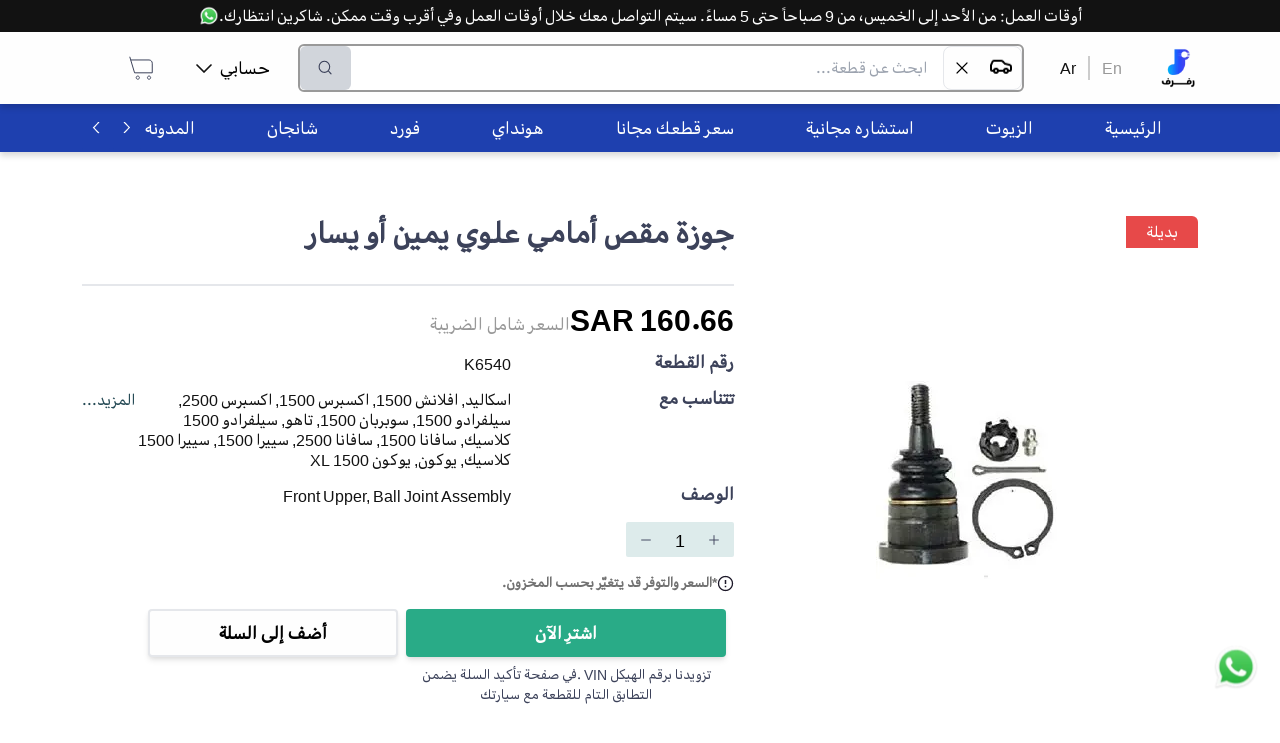

--- FILE ---
content_type: text/html; charset=utf-8
request_url: https://rafraf.com/ar/parts/all/product/%D8%AC%D9%88%D8%B2%D8%A9-%D9%85%D9%82%D8%B5-%D8%A3%D9%85%D8%A7%D9%85%D9%8A-%D8%B9%D9%84%D9%88%D9%8A-%D9%8A%D9%85%D9%8A%D9%86-%D8%A3%D9%88-%D9%8A%D8%B3%D8%A7%D8%B1-K6540
body_size: 45093
content:
<!DOCTYPE html><html dir="rtl" lang="ar"><head><meta charSet="utf-8"/><meta name="viewport" content="width=device-width, initial-scale=1.0"/><meta name="robots" content="index, follow"/><meta http-equiv="X-Robots-Tag" content="index, follow, max-image-preview:large, max-snippet:-1, max-video-preview:-1"/><meta name="description" content="Front Upper, Ball Joint Assembly - رفرف متجر قطع غيار السيارات الأفضل في السعودية"/><meta name="keywords" content="جوزة مقص أمامي علوي يمين أو يسار - السيارات"/><title>جوزة مقص أمامي علوي يمين أو يسار</title><link rel="canonical" href="https://rafraf.com/ar/parts/all/product/%D8%AC%D9%88%D8%B2%D8%A9-%D9%85%D9%82%D8%B5-%D8%A3%D9%85%D8%A7%D9%85%D9%8A-%D8%B9%D9%84%D9%88%D9%8A-%D9%8A%D9%85%D9%8A%D9%86-%D8%A3%D9%88-%D9%8A%D8%B3%D8%A7%D8%B1-K6540"/><link rel="alternate" hrefLang="ar" href="https://rafraf.com/ar/parts/all/product/%D8%AC%D9%88%D8%B2%D8%A9-%D9%85%D9%82%D8%B5-%D8%A3%D9%85%D8%A7%D9%85%D9%8A-%D8%B9%D9%84%D9%88%D9%8A-%D9%8A%D9%85%D9%8A%D9%86-%D8%A3%D9%88-%D9%8A%D8%B3%D8%A7%D8%B1-K6540"/><link rel="alternate" hrefLang="en" href="https://rafraf.com/en/parts/all/product/%D8%AC%D9%88%D8%B2%D8%A9-%D9%85%D9%82%D8%B5-%D8%A3%D9%85%D8%A7%D9%85%D9%8A-%D8%B9%D9%84%D9%88%D9%8A-%D9%8A%D9%85%D9%8A%D9%86-%D8%A3%D9%88-%D9%8A%D8%B3%D8%A7%D8%B1-K6540"/><link rel="alternate" hrefLang="x-default" href="https://rafraf.com/ar/parts/all/product/%D8%AC%D9%88%D8%B2%D8%A9-%D9%85%D9%82%D8%B5-%D8%A3%D9%85%D8%A7%D9%85%D9%8A-%D8%B9%D9%84%D9%88%D9%8A-%D9%8A%D9%85%D9%8A%D9%86-%D8%A3%D9%88-%D9%8A%D8%B3%D8%A7%D8%B1-K6540"/><meta property="og:title" content="جوزة مقص أمامي علوي يمين أو يسار"/><meta property="og:description" content="Front Upper, Ball Joint Assembly - رفرف متجر قطع غيار السيارات الأفضل في السعودية"/><meta property="og:url" content="https://rafraf.com/ar/parts/all/product/%D8%AC%D9%88%D8%B2%D8%A9-%D9%85%D9%82%D8%B5-%D8%A3%D9%85%D8%A7%D9%85%D9%8A-%D8%B9%D9%84%D9%88%D9%8A-%D9%8A%D9%85%D9%8A%D9%86-%D8%A3%D9%88-%D9%8A%D8%B3%D8%A7%D8%B1-K6540"/><meta property="og:type" content="product"/><meta property="og:image" content="https://s3.me-south-1.amazonaws.com/images.rafraf.com/PartsPictures/moog/K6540MG/1.jpg"/><meta property="og:image:width" content="800"/><meta property="og:image:height" content="600"/><meta property="og:image:alt" content="جوزة مقص أمامي علوي يمين أو يسار"/><meta property="product:price:amount" content="160.655001"/><meta property="product:price:currency" content="SAR"/><meta property="product:availability" content="in stock"/><meta property="product:brand" content="Generic"/><meta property="product:condition" content="new"/><meta name="twitter:card" content="summary_large_image"/><meta name="twitter:title" content="جوزة مقص أمامي علوي يمين أو يسار"/><meta name="twitter:description" content="Front Upper, Ball Joint Assembly - رفرف متجر قطع غيار السيارات الأفضل في السعودية"/><meta name="twitter:image" content="https://s3.me-south-1.amazonaws.com/images.rafraf.com/PartsPictures/moog/K6540MG/1.jpg"/><meta name="twitter:label1" content="Price"/><meta name="twitter:data1" content="160.655001 SAR"/><meta name="twitter:label2" content="Availability"/><meta name="twitter:data2" content="In Stock"/><script type="application/ld+json">{"@context":"https://schema.org","@type":"Product","name":"جوزة مقص أمامي علوي يمين أو يسار","description":"Front Upper, Ball Joint Assembly","image":["https://s3.me-south-1.amazonaws.com/images.rafraf.com/PartsPictures/moog/K6540MG/1.jpg"],"sku":"K6540","mpn":"864798","brand":{"@type":"Brand","name":"Generic"},"offers":{"@type":"Offer","url":"https://rafraf.com/ar/parts/all/product/%D8%AC%D9%88%D8%B2%D8%A9-%D9%85%D9%82%D8%B5-%D8%A3%D9%85%D8%A7%D9%85%D9%8A-%D8%B9%D9%84%D9%88%D9%8A-%D9%8A%D9%85%D9%8A%D9%86-%D8%A3%D9%88-%D9%8A%D8%B3%D8%A7%D8%B1-K6540","priceCurrency":"SAR","price":160.655001,"availability":"https://schema.org/InStock","seller":{"@id":"https://rafraf.com/#organization"}},"aggregateRating":{"@type":"AggregateRating","ratingValue":0,"reviewCount":0},"category":"السيارات > قطع ومستلزمات السيارات > كاديلاك > اسكاليد > 2003 > 5.3L V8 > 6.0L V8 > 2005 > 5.3L V8 > 6.0L V8 > 2006 > 6.0L V8 > 2002 > 5.3L V8 > 6.0L V8 > 2004 > 6.0L V8 > 5.3L V8 > شفروليه > افلانش 1500 > 2003 > 5.3L V8 > 2006 > 5.3L V8 > 2004 > 5.3L V8 > 2005 > 5.3L V8 > 2002 > 5.3L V8 > اكسبرس 1500 > 2003 > 5.3L V8 > 4.3L V6 > 2007 > 5.3L V8 > 4.3L V6 > 2008 > 4.3L V6 > 5.3L V8 > 2004 > 4.3L V6 > 5.3L V8 > 2006 > 5.3L V8 > 4.3L V6 > 2005 > 5.3L V8 > 4.3L V6 > اكسبرس 2500 > 2004 > 4.3L V6 > 4.8L V8 > 5.3L V8 > 6.0L V8 > 2005 > 5.3L V8 > 6.0L V8 > 4.3L V6 > 4.8L V8 > 2003 > 4.8L V8 > 5.3L V8 > 4.3L V6 > 6.0L V8 > سيلفرادو 1500 > 2000 > 5.3L V8 > 4.3L V6 > 4.8L V8 > 2001 > 5.3L V8 > 4.8L V8 > 4.3L V6 > 2005 > 6.0L V8 > 5.3L V8 > 4.3L V6 > 4.8L V8 > 2006 > 4.3L V6 > 6.0L V8 > 5.3L V8 > 4.8L V8 > 2002 > 4.8L V8 > 5.3L V8 > 4.3L V6 > 2003 > 5.3L V8 > 4.8L V8 > 6.0L V8 > 4.3L V6 > 2004 > 6.0L V8 > 4.3L V6 > 5.3L V8 > 4.8L V8 > سوبربان 1500 > 2006 > 5.3L V8 > 6.0L V8 > 2000 > 5.3L V8 > 2001 > 5.3L V8 > 2002 > 5.3L V8 > 2004 > 5.3L V8 > 2005 > 5.3L V8 > 2003 > 5.3L V8 > تاهو > 2003 > 4.8L V8 > 5.3L V8 > 2006 > 4.8L V8 > 5.3L V8 > 2001 > 4.8L V8 > 5.3L V8 > 2002 > 4.8L V8 > 5.3L V8 > 2004 > 5.3L V8 > 4.8L V8 > 2000 > 5.3L V8 > 4.8L V8 > 2005 > 4.8L V8 > 5.3L V8 > سيلفرادو 1500 كلاسيك > 2007 > 4.8L V8 > 6.0L V8 > 4.3L V6 > 5.3L V8 > جمس > سافانا 1500 > 2004 > 5.3L V8 > 4.3L V6 > 2005 > 4.3L V6 > 5.3L V8 > 2007 > 4.3L V6 > 5.3L V8 > 2006 > 4.3L V6 > 5.3L V8 > 2008 > 4.3L V6 > 5.3L V8 > سافانا 2500 > 2004 > 4.3L V6 > 6.0L V8 > 4.8L V8 > 5.3L V8 > 2005 > 6.0L V8 > 4.8L V8 > 5.3L V8 > 4.3L V6 > سييرا 1500 > 2004 > 4.8L V8 > 6.0L V8 > 5.3L V8 > 4.3L V6 > 2005 > 5.3L V8 > 6.0L V8 > 4.3L V6 > 4.8L V8 > 2006 > 4.3L V6 > 4.8L V8 > 6.0L V8 > 2000 > 4.3L V6 > 5.3L V8 > 4.8L V8 > 2001 > 5.3L V8 > 4.3L V6 > 4.8L V8 > 6.0L V8 > 2002 > 4.3L V6 > 4.8L V8 > 6.0L V8 > 5.3L V8 > سييرا 1500 كلاسيك > 2007 > 4.3L V6 > 5.3L V8 > 4.8L V8 > 6.0L V8 > يوكون > 2000 > 4.8L V8 > 5.3L V8 > 2001 > 4.8L V8 > 5.3L V8 > 6.0L V8 > 2002 > 4.8L V8 > 5.3L V8 > 6.0L V8 > 2005 > 6.0L V8 > 4.8L V8 > 5.3L V8 > 2006 > 4.8L V8 > 5.3L V8 > 6.0L V8 > 2004 > 5.3L V8 > 6.0L V8 > يوكون XL 1500 > 2004 > 5.3L V8 > 6.0L V8 > 2006 > 6.0L V8 > 5.3L V8 > 2002 > 6.0L V8 > 5.3L V8 > 2005 > 5.3L V8 > 6.0L V8 > 2000 > 5.3L V8 > 2001 > 6.0L V8 > 5.3L V8 > نظام التوجيه والتعليق > نظام المساعدات","manufacturer":{"@type":"Organization","name":"Generic"}}</script><script type="application/ld+json">{"@context":"https://schema.org","@type":"BreadcrumbList","itemListElement":[{"@type":"ListItem","position":1,"name":"الرئيسية","item":"https://rafraf.com/ar"},{"@type":"ListItem","position":2,"name":"السيارات","item":"https://rafraf.com/ar/parts/3"},{"@type":"ListItem","position":3,"name":"قطع ومستلزمات السيارات","item":"https://rafraf.com/ar/parts/4"},{"@type":"ListItem","position":4,"name":"كاديلاك","item":"https://rafraf.com/ar/parts/192"},{"@type":"ListItem","position":5,"name":"اسكاليد","item":"https://rafraf.com/ar/parts/389"},{"@type":"ListItem","position":6,"name":"2003","item":"https://rafraf.com/ar/parts/392"},{"@type":"ListItem","position":7,"name":"5.3L V8","item":"https://rafraf.com/ar/parts/393"},{"@type":"ListItem","position":8,"name":"6.0L V8","item":"https://rafraf.com/ar/parts/394"},{"@type":"ListItem","position":9,"name":"2005","item":"https://rafraf.com/ar/parts/395"},{"@type":"ListItem","position":10,"name":"5.3L V8","item":"https://rafraf.com/ar/parts/396"},{"@type":"ListItem","position":11,"name":"6.0L V8","item":"https://rafraf.com/ar/parts/397"},{"@type":"ListItem","position":12,"name":"2006","item":"https://rafraf.com/ar/parts/398"},{"@type":"ListItem","position":13,"name":"6.0L V8","item":"https://rafraf.com/ar/parts/399"},{"@type":"ListItem","position":14,"name":"2002","item":"https://rafraf.com/ar/parts/405"},{"@type":"ListItem","position":15,"name":"5.3L V8","item":"https://rafraf.com/ar/parts/406"},{"@type":"ListItem","position":16,"name":"6.0L V8","item":"https://rafraf.com/ar/parts/407"},{"@type":"ListItem","position":17,"name":"2004","item":"https://rafraf.com/ar/parts/408"},{"@type":"ListItem","position":18,"name":"6.0L V8","item":"https://rafraf.com/ar/parts/409"},{"@type":"ListItem","position":19,"name":"5.3L V8","item":"https://rafraf.com/ar/parts/410"},{"@type":"ListItem","position":20,"name":"شفروليه","item":"https://rafraf.com/ar/parts/513"},{"@type":"ListItem","position":21,"name":"افلانش 1500","item":"https://rafraf.com/ar/parts/545"},{"@type":"ListItem","position":22,"name":"2003","item":"https://rafraf.com/ar/parts/546"},{"@type":"ListItem","position":23,"name":"5.3L V8","item":"https://rafraf.com/ar/parts/547"},{"@type":"ListItem","position":24,"name":"2006","item":"https://rafraf.com/ar/parts/548"},{"@type":"ListItem","position":25,"name":"5.3L V8","item":"https://rafraf.com/ar/parts/549"},{"@type":"ListItem","position":26,"name":"2004","item":"https://rafraf.com/ar/parts/550"},{"@type":"ListItem","position":27,"name":"5.3L V8","item":"https://rafraf.com/ar/parts/551"},{"@type":"ListItem","position":28,"name":"2005","item":"https://rafraf.com/ar/parts/552"},{"@type":"ListItem","position":29,"name":"5.3L V8","item":"https://rafraf.com/ar/parts/553"},{"@type":"ListItem","position":30,"name":"2002","item":"https://rafraf.com/ar/parts/554"},{"@type":"ListItem","position":31,"name":"5.3L V8","item":"https://rafraf.com/ar/parts/555"},{"@type":"ListItem","position":32,"name":"اكسبرس 1500","item":"https://rafraf.com/ar/parts/960"},{"@type":"ListItem","position":33,"name":"2003","item":"https://rafraf.com/ar/parts/969"},{"@type":"ListItem","position":34,"name":"5.3L V8","item":"https://rafraf.com/ar/parts/970"},{"@type":"ListItem","position":35,"name":"4.3L V6","item":"https://rafraf.com/ar/parts/971"},{"@type":"ListItem","position":36,"name":"2007","item":"https://rafraf.com/ar/parts/972"},{"@type":"ListItem","position":37,"name":"5.3L V8","item":"https://rafraf.com/ar/parts/973"},{"@type":"ListItem","position":38,"name":"4.3L V6","item":"https://rafraf.com/ar/parts/974"},{"@type":"ListItem","position":39,"name":"2008","item":"https://rafraf.com/ar/parts/982"},{"@type":"ListItem","position":40,"name":"4.3L V6","item":"https://rafraf.com/ar/parts/983"},{"@type":"ListItem","position":41,"name":"5.3L V8","item":"https://rafraf.com/ar/parts/984"},{"@type":"ListItem","position":42,"name":"2004","item":"https://rafraf.com/ar/parts/994"},{"@type":"ListItem","position":43,"name":"4.3L V6","item":"https://rafraf.com/ar/parts/995"},{"@type":"ListItem","position":44,"name":"5.3L V8","item":"https://rafraf.com/ar/parts/996"},{"@type":"ListItem","position":45,"name":"2006","item":"https://rafraf.com/ar/parts/997"},{"@type":"ListItem","position":46,"name":"5.3L V8","item":"https://rafraf.com/ar/parts/998"},{"@type":"ListItem","position":47,"name":"4.3L V6","item":"https://rafraf.com/ar/parts/999"},{"@type":"ListItem","position":48,"name":"2005","item":"https://rafraf.com/ar/parts/1003"},{"@type":"ListItem","position":49,"name":"5.3L V8","item":"https://rafraf.com/ar/parts/1004"},{"@type":"ListItem","position":50,"name":"4.3L V6","item":"https://rafraf.com/ar/parts/1005"},{"@type":"ListItem","position":51,"name":"اكسبرس 2500","item":"https://rafraf.com/ar/parts/1010"},{"@type":"ListItem","position":52,"name":"2004","item":"https://rafraf.com/ar/parts/1011"},{"@type":"ListItem","position":53,"name":"4.3L V6","item":"https://rafraf.com/ar/parts/1012"},{"@type":"ListItem","position":54,"name":"4.8L V8","item":"https://rafraf.com/ar/parts/1013"},{"@type":"ListItem","position":55,"name":"5.3L V8","item":"https://rafraf.com/ar/parts/1014"},{"@type":"ListItem","position":56,"name":"6.0L V8","item":"https://rafraf.com/ar/parts/1015"},{"@type":"ListItem","position":57,"name":"2005","item":"https://rafraf.com/ar/parts/1016"},{"@type":"ListItem","position":58,"name":"5.3L V8","item":"https://rafraf.com/ar/parts/1017"},{"@type":"ListItem","position":59,"name":"6.0L V8","item":"https://rafraf.com/ar/parts/1018"},{"@type":"ListItem","position":60,"name":"4.3L V6","item":"https://rafraf.com/ar/parts/1019"},{"@type":"ListItem","position":61,"name":"4.8L V8","item":"https://rafraf.com/ar/parts/1020"},{"@type":"ListItem","position":62,"name":"2003","item":"https://rafraf.com/ar/parts/1031"},{"@type":"ListItem","position":63,"name":"4.8L V8","item":"https://rafraf.com/ar/parts/1032"},{"@type":"ListItem","position":64,"name":"5.3L V8","item":"https://rafraf.com/ar/parts/1033"},{"@type":"ListItem","position":65,"name":"4.3L V6","item":"https://rafraf.com/ar/parts/1034"},{"@type":"ListItem","position":66,"name":"6.0L V8","item":"https://rafraf.com/ar/parts/1035"},{"@type":"ListItem","position":67,"name":"سيلفرادو 1500","item":"https://rafraf.com/ar/parts/1368"},{"@type":"ListItem","position":68,"name":"2000","item":"https://rafraf.com/ar/parts/1369"},{"@type":"ListItem","position":69,"name":"5.3L V8","item":"https://rafraf.com/ar/parts/1370"},{"@type":"ListItem","position":70,"name":"4.3L V6","item":"https://rafraf.com/ar/parts/1371"},{"@type":"ListItem","position":71,"name":"4.8L V8","item":"https://rafraf.com/ar/parts/1373"},{"@type":"ListItem","position":72,"name":"2001","item":"https://rafraf.com/ar/parts/1374"},{"@type":"ListItem","position":73,"name":"5.3L V8","item":"https://rafraf.com/ar/parts/1375"},{"@type":"ListItem","position":74,"name":"4.8L V8","item":"https://rafraf.com/ar/parts/1376"},{"@type":"ListItem","position":75,"name":"4.3L V6","item":"https://rafraf.com/ar/parts/1377"},{"@type":"ListItem","position":76,"name":"2005","item":"https://rafraf.com/ar/parts/1379"},{"@type":"ListItem","position":77,"name":"6.0L V8","item":"https://rafraf.com/ar/parts/1380"},{"@type":"ListItem","position":78,"name":"5.3L V8","item":"https://rafraf.com/ar/parts/1381"},{"@type":"ListItem","position":79,"name":"4.3L V6","item":"https://rafraf.com/ar/parts/1382"},{"@type":"ListItem","position":80,"name":"4.8L V8","item":"https://rafraf.com/ar/parts/1383"},{"@type":"ListItem","position":81,"name":"2006","item":"https://rafraf.com/ar/parts/1384"},{"@type":"ListItem","position":82,"name":"4.3L V6","item":"https://rafraf.com/ar/parts/1385"},{"@type":"ListItem","position":83,"name":"6.0L V8","item":"https://rafraf.com/ar/parts/1386"},{"@type":"ListItem","position":84,"name":"5.3L V8","item":"https://rafraf.com/ar/parts/1387"},{"@type":"ListItem","position":85,"name":"4.8L V8","item":"https://rafraf.com/ar/parts/1388"},{"@type":"ListItem","position":86,"name":"2002","item":"https://rafraf.com/ar/parts/1413"},{"@type":"ListItem","position":87,"name":"4.8L V8","item":"https://rafraf.com/ar/parts/1414"},{"@type":"ListItem","position":88,"name":"5.3L V8","item":"https://rafraf.com/ar/parts/1416"},{"@type":"ListItem","position":89,"name":"4.3L V6","item":"https://rafraf.com/ar/parts/1417"},{"@type":"ListItem","position":90,"name":"2003","item":"https://rafraf.com/ar/parts/1418"},{"@type":"ListItem","position":91,"name":"5.3L V8","item":"https://rafraf.com/ar/parts/1419"},{"@type":"ListItem","position":92,"name":"4.8L V8","item":"https://rafraf.com/ar/parts/1420"},{"@type":"ListItem","position":93,"name":"6.0L V8","item":"https://rafraf.com/ar/parts/1421"},{"@type":"ListItem","position":94,"name":"4.3L V6","item":"https://rafraf.com/ar/parts/1422"},{"@type":"ListItem","position":95,"name":"2004","item":"https://rafraf.com/ar/parts/1456"},{"@type":"ListItem","position":96,"name":"6.0L V8","item":"https://rafraf.com/ar/parts/1457"},{"@type":"ListItem","position":97,"name":"4.3L V6","item":"https://rafraf.com/ar/parts/1458"},{"@type":"ListItem","position":98,"name":"5.3L V8","item":"https://rafraf.com/ar/parts/1459"},{"@type":"ListItem","position":99,"name":"4.8L V8","item":"https://rafraf.com/ar/parts/1460"},{"@type":"ListItem","position":100,"name":"سوبربان 1500","item":"https://rafraf.com/ar/parts/1678"},{"@type":"ListItem","position":101,"name":"2006","item":"https://rafraf.com/ar/parts/1679"},{"@type":"ListItem","position":102,"name":"5.3L V8","item":"https://rafraf.com/ar/parts/1680"},{"@type":"ListItem","position":103,"name":"6.0L V8","item":"https://rafraf.com/ar/parts/1681"},{"@type":"ListItem","position":104,"name":"2000","item":"https://rafraf.com/ar/parts/1694"},{"@type":"ListItem","position":105,"name":"5.3L V8","item":"https://rafraf.com/ar/parts/1695"},{"@type":"ListItem","position":106,"name":"2001","item":"https://rafraf.com/ar/parts/1696"},{"@type":"ListItem","position":107,"name":"5.3L V8","item":"https://rafraf.com/ar/parts/1697"},{"@type":"ListItem","position":108,"name":"2002","item":"https://rafraf.com/ar/parts/1698"},{"@type":"ListItem","position":109,"name":"5.3L V8","item":"https://rafraf.com/ar/parts/1699"},{"@type":"ListItem","position":110,"name":"2004","item":"https://rafraf.com/ar/parts/1700"},{"@type":"ListItem","position":111,"name":"5.3L V8","item":"https://rafraf.com/ar/parts/1701"},{"@type":"ListItem","position":112,"name":"2005","item":"https://rafraf.com/ar/parts/1705"},{"@type":"ListItem","position":113,"name":"5.3L V8","item":"https://rafraf.com/ar/parts/1706"},{"@type":"ListItem","position":114,"name":"2003","item":"https://rafraf.com/ar/parts/1715"},{"@type":"ListItem","position":115,"name":"5.3L V8","item":"https://rafraf.com/ar/parts/1716"},{"@type":"ListItem","position":116,"name":"تاهو","item":"https://rafraf.com/ar/parts/1766"},{"@type":"ListItem","position":117,"name":"2003","item":"https://rafraf.com/ar/parts/1767"},{"@type":"ListItem","position":118,"name":"4.8L V8","item":"https://rafraf.com/ar/parts/1768"},{"@type":"ListItem","position":119,"name":"5.3L V8","item":"https://rafraf.com/ar/parts/1769"},{"@type":"ListItem","position":120,"name":"2006","item":"https://rafraf.com/ar/parts/1770"},{"@type":"ListItem","position":121,"name":"4.8L V8","item":"https://rafraf.com/ar/parts/1771"},{"@type":"ListItem","position":122,"name":"5.3L V8","item":"https://rafraf.com/ar/parts/1772"},{"@type":"ListItem","position":123,"name":"2001","item":"https://rafraf.com/ar/parts/1784"},{"@type":"ListItem","position":124,"name":"4.8L V8","item":"https://rafraf.com/ar/parts/1785"},{"@type":"ListItem","position":125,"name":"5.3L V8","item":"https://rafraf.com/ar/parts/1786"},{"@type":"ListItem","position":126,"name":"2002","item":"https://rafraf.com/ar/parts/1787"},{"@type":"ListItem","position":127,"name":"4.8L V8","item":"https://rafraf.com/ar/parts/1788"},{"@type":"ListItem","position":128,"name":"5.3L V8","item":"https://rafraf.com/ar/parts/1789"},{"@type":"ListItem","position":129,"name":"2004","item":"https://rafraf.com/ar/parts/1790"},{"@type":"ListItem","position":130,"name":"5.3L V8","item":"https://rafraf.com/ar/parts/1791"},{"@type":"ListItem","position":131,"name":"4.8L V8","item":"https://rafraf.com/ar/parts/1792"},{"@type":"ListItem","position":132,"name":"2000","item":"https://rafraf.com/ar/parts/1800"},{"@type":"ListItem","position":133,"name":"5.3L V8","item":"https://rafraf.com/ar/parts/1801"},{"@type":"ListItem","position":134,"name":"4.8L V8","item":"https://rafraf.com/ar/parts/1802"},{"@type":"ListItem","position":135,"name":"2005","item":"https://rafraf.com/ar/parts/1804"},{"@type":"ListItem","position":136,"name":"4.8L V8","item":"https://rafraf.com/ar/parts/1805"},{"@type":"ListItem","position":137,"name":"5.3L V8","item":"https://rafraf.com/ar/parts/1806"},{"@type":"ListItem","position":138,"name":"سيلفرادو 1500 كلاسيك","item":"https://rafraf.com/ar/parts/1898"},{"@type":"ListItem","position":139,"name":"2007","item":"https://rafraf.com/ar/parts/1899"},{"@type":"ListItem","position":140,"name":"4.8L V8","item":"https://rafraf.com/ar/parts/1900"},{"@type":"ListItem","position":141,"name":"6.0L V8","item":"https://rafraf.com/ar/parts/1901"},{"@type":"ListItem","position":142,"name":"4.3L V6","item":"https://rafraf.com/ar/parts/1902"},{"@type":"ListItem","position":143,"name":"5.3L V8","item":"https://rafraf.com/ar/parts/1903"},{"@type":"ListItem","position":144,"name":"جمس","item":"https://rafraf.com/ar/parts/3789"},{"@type":"ListItem","position":145,"name":"سافانا 1500","item":"https://rafraf.com/ar/parts/3898"},{"@type":"ListItem","position":146,"name":"2004","item":"https://rafraf.com/ar/parts/3910"},{"@type":"ListItem","position":147,"name":"5.3L V8","item":"https://rafraf.com/ar/parts/3911"},{"@type":"ListItem","position":148,"name":"4.3L V6","item":"https://rafraf.com/ar/parts/3912"},{"@type":"ListItem","position":149,"name":"2005","item":"https://rafraf.com/ar/parts/3913"},{"@type":"ListItem","position":150,"name":"4.3L V6","item":"https://rafraf.com/ar/parts/3914"},{"@type":"ListItem","position":151,"name":"5.3L V8","item":"https://rafraf.com/ar/parts/3915"},{"@type":"ListItem","position":152,"name":"2007","item":"https://rafraf.com/ar/parts/3935"},{"@type":"ListItem","position":153,"name":"4.3L V6","item":"https://rafraf.com/ar/parts/3936"},{"@type":"ListItem","position":154,"name":"5.3L V8","item":"https://rafraf.com/ar/parts/3937"},{"@type":"ListItem","position":155,"name":"2006","item":"https://rafraf.com/ar/parts/3940"},{"@type":"ListItem","position":156,"name":"4.3L V6","item":"https://rafraf.com/ar/parts/3941"},{"@type":"ListItem","position":157,"name":"5.3L V8","item":"https://rafraf.com/ar/parts/3942"},{"@type":"ListItem","position":158,"name":"2008","item":"https://rafraf.com/ar/parts/3943"},{"@type":"ListItem","position":159,"name":"4.3L V6","item":"https://rafraf.com/ar/parts/3944"},{"@type":"ListItem","position":160,"name":"5.3L V8","item":"https://rafraf.com/ar/parts/3945"},{"@type":"ListItem","position":161,"name":"سافانا 2500","item":"https://rafraf.com/ar/parts/3946"},{"@type":"ListItem","position":162,"name":"2004","item":"https://rafraf.com/ar/parts/3952"},{"@type":"ListItem","position":163,"name":"4.3L V6","item":"https://rafraf.com/ar/parts/3953"},{"@type":"ListItem","position":164,"name":"6.0L V8","item":"https://rafraf.com/ar/parts/3954"},{"@type":"ListItem","position":165,"name":"4.8L V8","item":"https://rafraf.com/ar/parts/3955"},{"@type":"ListItem","position":166,"name":"5.3L V8","item":"https://rafraf.com/ar/parts/3956"},{"@type":"ListItem","position":167,"name":"2005","item":"https://rafraf.com/ar/parts/3957"},{"@type":"ListItem","position":168,"name":"6.0L V8","item":"https://rafraf.com/ar/parts/3958"},{"@type":"ListItem","position":169,"name":"4.8L V8","item":"https://rafraf.com/ar/parts/3959"},{"@type":"ListItem","position":170,"name":"5.3L V8","item":"https://rafraf.com/ar/parts/3960"},{"@type":"ListItem","position":171,"name":"4.3L V6","item":"https://rafraf.com/ar/parts/3961"},{"@type":"ListItem","position":172,"name":"سييرا 1500","item":"https://rafraf.com/ar/parts/4097"},{"@type":"ListItem","position":173,"name":"2004","item":"https://rafraf.com/ar/parts/4103"},{"@type":"ListItem","position":174,"name":"4.8L V8","item":"https://rafraf.com/ar/parts/4104"},{"@type":"ListItem","position":175,"name":"6.0L V8","item":"https://rafraf.com/ar/parts/4105"},{"@type":"ListItem","position":176,"name":"5.3L V8","item":"https://rafraf.com/ar/parts/4106"},{"@type":"ListItem","position":177,"name":"4.3L V6","item":"https://rafraf.com/ar/parts/4107"},{"@type":"ListItem","position":178,"name":"2005","item":"https://rafraf.com/ar/parts/4108"},{"@type":"ListItem","position":179,"name":"5.3L V8","item":"https://rafraf.com/ar/parts/4109"},{"@type":"ListItem","position":180,"name":"6.0L V8","item":"https://rafraf.com/ar/parts/4110"},{"@type":"ListItem","position":181,"name":"4.3L V6","item":"https://rafraf.com/ar/parts/4111"},{"@type":"ListItem","position":182,"name":"4.8L V8","item":"https://rafraf.com/ar/parts/4112"},{"@type":"ListItem","position":183,"name":"2006","item":"https://rafraf.com/ar/parts/4113"},{"@type":"ListItem","position":184,"name":"4.3L V6","item":"https://rafraf.com/ar/parts/4114"},{"@type":"ListItem","position":185,"name":"4.8L V8","item":"https://rafraf.com/ar/parts/4115"},{"@type":"ListItem","position":186,"name":"6.0L V8","item":"https://rafraf.com/ar/parts/4116"},{"@type":"ListItem","position":187,"name":"2000","item":"https://rafraf.com/ar/parts/4164"},{"@type":"ListItem","position":188,"name":"4.3L V6","item":"https://rafraf.com/ar/parts/4165"},{"@type":"ListItem","position":189,"name":"5.3L V8","item":"https://rafraf.com/ar/parts/4166"},{"@type":"ListItem","position":190,"name":"4.8L V8","item":"https://rafraf.com/ar/parts/4167"},{"@type":"ListItem","position":191,"name":"2001","item":"https://rafraf.com/ar/parts/4168"},{"@type":"ListItem","position":192,"name":"5.3L V8","item":"https://rafraf.com/ar/parts/4169"},{"@type":"ListItem","position":193,"name":"4.3L V6","item":"https://rafraf.com/ar/parts/4170"},{"@type":"ListItem","position":194,"name":"4.8L V8","item":"https://rafraf.com/ar/parts/4171"},{"@type":"ListItem","position":195,"name":"6.0L V8","item":"https://rafraf.com/ar/parts/4172"},{"@type":"ListItem","position":196,"name":"2002","item":"https://rafraf.com/ar/parts/4173"},{"@type":"ListItem","position":197,"name":"4.3L V6","item":"https://rafraf.com/ar/parts/4174"},{"@type":"ListItem","position":198,"name":"4.8L V8","item":"https://rafraf.com/ar/parts/4175"},{"@type":"ListItem","position":199,"name":"6.0L V8","item":"https://rafraf.com/ar/parts/4176"},{"@type":"ListItem","position":200,"name":"5.3L V8","item":"https://rafraf.com/ar/parts/4177"},{"@type":"ListItem","position":201,"name":"سييرا 1500 كلاسيك","item":"https://rafraf.com/ar/parts/4200"},{"@type":"ListItem","position":202,"name":"2007","item":"https://rafraf.com/ar/parts/4201"},{"@type":"ListItem","position":203,"name":"4.3L V6","item":"https://rafraf.com/ar/parts/4202"},{"@type":"ListItem","position":204,"name":"5.3L V8","item":"https://rafraf.com/ar/parts/4203"},{"@type":"ListItem","position":205,"name":"4.8L V8","item":"https://rafraf.com/ar/parts/4204"},{"@type":"ListItem","position":206,"name":"6.0L V8","item":"https://rafraf.com/ar/parts/4205"},{"@type":"ListItem","position":207,"name":"يوكون","item":"https://rafraf.com/ar/parts/4328"},{"@type":"ListItem","position":208,"name":"2000","item":"https://rafraf.com/ar/parts/4329"},{"@type":"ListItem","position":209,"name":"4.8L V8","item":"https://rafraf.com/ar/parts/4330"},{"@type":"ListItem","position":210,"name":"5.3L V8","item":"https://rafraf.com/ar/parts/4331"},{"@type":"ListItem","position":211,"name":"2001","item":"https://rafraf.com/ar/parts/4333"},{"@type":"ListItem","position":212,"name":"4.8L V8","item":"https://rafraf.com/ar/parts/4334"},{"@type":"ListItem","position":213,"name":"5.3L V8","item":"https://rafraf.com/ar/parts/4335"},{"@type":"ListItem","position":214,"name":"6.0L V8","item":"https://rafraf.com/ar/parts/4336"},{"@type":"ListItem","position":215,"name":"2002","item":"https://rafraf.com/ar/parts/4337"},{"@type":"ListItem","position":216,"name":"4.8L V8","item":"https://rafraf.com/ar/parts/4338"},{"@type":"ListItem","position":217,"name":"5.3L V8","item":"https://rafraf.com/ar/parts/4339"},{"@type":"ListItem","position":218,"name":"6.0L V8","item":"https://rafraf.com/ar/parts/4340"},{"@type":"ListItem","position":219,"name":"2005","item":"https://rafraf.com/ar/parts/4341"},{"@type":"ListItem","position":220,"name":"6.0L V8","item":"https://rafraf.com/ar/parts/4342"},{"@type":"ListItem","position":221,"name":"4.8L V8","item":"https://rafraf.com/ar/parts/4343"},{"@type":"ListItem","position":222,"name":"5.3L V8","item":"https://rafraf.com/ar/parts/4344"},{"@type":"ListItem","position":223,"name":"2006","item":"https://rafraf.com/ar/parts/4360"},{"@type":"ListItem","position":224,"name":"4.8L V8","item":"https://rafraf.com/ar/parts/4361"},{"@type":"ListItem","position":225,"name":"5.3L V8","item":"https://rafraf.com/ar/parts/4362"},{"@type":"ListItem","position":226,"name":"6.0L V8","item":"https://rafraf.com/ar/parts/4363"},{"@type":"ListItem","position":227,"name":"2004","item":"https://rafraf.com/ar/parts/4398"},{"@type":"ListItem","position":228,"name":"5.3L V8","item":"https://rafraf.com/ar/parts/4400"},{"@type":"ListItem","position":229,"name":"6.0L V8","item":"https://rafraf.com/ar/parts/4401"},{"@type":"ListItem","position":230,"name":"يوكون XL 1500","item":"https://rafraf.com/ar/parts/4421"},{"@type":"ListItem","position":231,"name":"2004","item":"https://rafraf.com/ar/parts/4422"},{"@type":"ListItem","position":232,"name":"5.3L V8","item":"https://rafraf.com/ar/parts/4423"},{"@type":"ListItem","position":233,"name":"6.0L V8","item":"https://rafraf.com/ar/parts/4424"},{"@type":"ListItem","position":234,"name":"2006","item":"https://rafraf.com/ar/parts/4425"},{"@type":"ListItem","position":235,"name":"6.0L V8","item":"https://rafraf.com/ar/parts/4426"},{"@type":"ListItem","position":236,"name":"5.3L V8","item":"https://rafraf.com/ar/parts/4427"},{"@type":"ListItem","position":237,"name":"2002","item":"https://rafraf.com/ar/parts/4444"},{"@type":"ListItem","position":238,"name":"6.0L V8","item":"https://rafraf.com/ar/parts/4445"},{"@type":"ListItem","position":239,"name":"5.3L V8","item":"https://rafraf.com/ar/parts/4446"},{"@type":"ListItem","position":240,"name":"2005","item":"https://rafraf.com/ar/parts/4447"},{"@type":"ListItem","position":241,"name":"5.3L V8","item":"https://rafraf.com/ar/parts/4448"},{"@type":"ListItem","position":242,"name":"6.0L V8","item":"https://rafraf.com/ar/parts/4449"},{"@type":"ListItem","position":243,"name":"2000","item":"https://rafraf.com/ar/parts/4458"},{"@type":"ListItem","position":244,"name":"5.3L V8","item":"https://rafraf.com/ar/parts/4459"},{"@type":"ListItem","position":245,"name":"2001","item":"https://rafraf.com/ar/parts/4460"},{"@type":"ListItem","position":246,"name":"6.0L V8","item":"https://rafraf.com/ar/parts/4461"},{"@type":"ListItem","position":247,"name":"5.3L V8","item":"https://rafraf.com/ar/parts/4462"},{"@type":"ListItem","position":248,"name":"نظام التوجيه والتعليق","item":"https://rafraf.com/ar/parts/7443"},{"@type":"ListItem","position":249,"name":"نظام المساعدات","item":"https://rafraf.com/ar/parts/7446"},{"@type":"ListItem","position":250,"name":"جوزة مقص أمامي علوي يمين أو يسار","item":"https://rafraf.com/ar/parts/all/product/%D8%AC%D9%88%D8%B2%D8%A9-%D9%85%D9%82%D8%B5-%D8%A3%D9%85%D8%A7%D9%85%D9%8A-%D8%B9%D9%84%D9%88%D9%8A-%D9%8A%D9%85%D9%8A%D9%86-%D8%A3%D9%88-%D9%8A%D8%B3%D8%A7%D8%B1-K6540"}]}</script><meta name="next-head-count" content="34"/><script>(function(w,d,s,l,i){w[l]=w[l]||[];w[l].push({'gtm.start': new
            Date().getTime(),event:'gtm.js'});var f=d.getElementsByTagName(s)[0],
            j=d.createElement(s),dl=l!='dataLayer'?'&l='+l:'';j.async=true;j.src=
            'https://www.googletagmanager.com/gtm.js?id='+i+dl;f.parentNode.insertBefore(j,f);
            })(window,document,'script','dataLayer','GTM-TBG77DG6');
            </script><meta http-equiv="Content-Security-Policy" content="upgrade-insecure-requests"/><link rel="preconnect" href="https://fonts.googleapis.com"/><link rel="preconnect" href="https://s3.me-south-1.amazonaws.com"/><link rel="preconnect" href="https://images.rafraf.com"/><link rel="preconnect" href="https://api.rafraf.com"/><script>
                // Override removeChild to handle React DOM conflicts with SEO extensions
                const originalRemoveChild = Node.prototype.removeChild;
                Node.prototype.removeChild = function(child) {
                  try {
                    const isElement = child && child.nodeType === Node.ELEMENT_NODE;

                    // Protect GTM noscript element
                    if (isElement && (child.id === 'gtm-noscript' || child.getAttribute('data-gtm') === 'true')) {
                      return child;
                    }

                    return originalRemoveChild.call(this, child);
                  } catch (error) {
                    if (error.message.includes('not a child of this node')) {
                      const isElement = child && child.nodeType === Node.ELEMENT_NODE;
                      const isReactUnmount = error.stack && error.stack.includes('react-dom');
                      const isNoscriptInSpan = this.nodeName === 'SPAN' && child.nodeName === 'NOSCRIPT';

                      // Handle React unmounting conflicts gracefully
                      if (isReactUnmount && isNoscriptInSpan) {
                        return child;
                      }

                      // Handle GTM element protection
                      if (isElement && (child.id === 'gtm-noscript' || child.getAttribute('data-gtm') === 'true')) {
                        return child;
                      }

                      // For other cases, check if child is actually in parent
                      if (Array.from(this.children).includes(child)) {
                        return originalRemoveChild.call(this, child);
                      } else {
                        return child;
                      }
                    }
                    throw error;
                  }
                };

                // Override React's DOM operations to prevent conflicts
                const originalAppendChild = Node.prototype.appendChild;
                const originalInsertBefore = Node.prototype.insertBefore;

                Node.prototype.appendChild = function(child) {
                  try {
                    return originalAppendChild.call(this, child);
                  } catch (error) {
                    if (error.message.includes('not a child of this node')) {
                      return child;
                    }
                    throw error;
                  }
                };

                Node.prototype.insertBefore = function(newNode, referenceNode) {
                  try {
                    return originalInsertBefore.call(this, newNode, referenceNode);
                  } catch (error) {
                    if (error.message.includes('not a child of this node')) {
                      return newNode;
                    }
                    throw error;
                  }
                };
              </script><link rel="preload" href="/_next/static/css/b9761b845b56aeac.css" as="style"/><link rel="stylesheet" href="/_next/static/css/b9761b845b56aeac.css" data-n-g=""/><link rel="preload" href="/_next/static/css/20230c851d68d07e.css" as="style"/><link rel="stylesheet" href="/_next/static/css/20230c851d68d07e.css" data-n-p=""/><noscript data-n-css=""></noscript><script defer="" nomodule="" src="/_next/static/chunks/polyfills-c67a75d1b6f99dc8.js"></script><script src="/_next/static/chunks/webpack-f2ac95715f151876.js" defer=""></script><script src="/_next/static/chunks/framework-306712b450e19c16.js" defer=""></script><script src="/_next/static/chunks/main-5bbe57aa1636b4a2.js" defer=""></script><script src="/_next/static/chunks/pages/_app-61ff27885e5fe045.js" defer=""></script><script src="/_next/static/chunks/8-74811972c7b5d1ae.js" defer=""></script><script src="/_next/static/chunks/6464-db731cad288036a5.js" defer=""></script><script src="/_next/static/chunks/6415-2b234413501b0fc0.js" defer=""></script><script src="/_next/static/chunks/pages/parts/%5Bcategories%5D/product/%5BpartSlug%5D-a37a6be1530cb6b7.js" defer=""></script><script src="/_next/static/I0p9D1WBBASk7RfQmBa6i/_buildManifest.js" defer=""></script><script src="/_next/static/I0p9D1WBBASk7RfQmBa6i/_ssgManifest.js" defer=""></script></head><body style="overflow-x:hidden"><noscript id="gtm-noscript" data-gtm="true"><iframe src="https://www.googletagmanager.com/ns.html?id=GTM-TBG77DG6" height="0" width="0" style="display:none;visibility:hidden"></iframe></noscript><div id="__next" data-reactroot=""><div style="position:fixed;z-index:9999;top:16px;left:16px;right:16px;bottom:16px;pointer-events:none"></div><div style="background-color:#FFFFFF"><div class="fixed bottom-3 right-3 h-16 w-16 p-2" style="z-index:1000000"><a class="hover:underline cursor-pointer" href="https://wa.me/966536722255" target="_blank" title="تواصل على الواتسآب"><div class="relative w-full h-full animate-bounce"><span style="box-sizing:border-box;display:block;overflow:hidden;width:initial;height:initial;background:none;opacity:1;border:0;margin:0;padding:0;position:absolute;top:0;left:0;bottom:0;right:0"><img alt="تواصل معنا عبر الواتساب - رفرف" title="تواصل معنا عبر الواتساب للحصول على المساعدة" src="[data-uri]" decoding="async" data-nimg="fill" style="position:absolute;top:0;left:0;bottom:0;right:0;box-sizing:border-box;padding:0;border:none;margin:auto;display:block;width:0;height:0;min-width:100%;max-width:100%;min-height:100%;max-height:100%"/><noscript><img alt="تواصل معنا عبر الواتساب - رفرف" title="تواصل معنا عبر الواتساب للحصول على المساعدة" sizes="100vw" srcSet="/_next/image?url=%2Fimages%2Fwhatsapp.webp&amp;w=640&amp;q=75 640w, /_next/image?url=%2Fimages%2Fwhatsapp.webp&amp;w=768&amp;q=75 768w, /_next/image?url=%2Fimages%2Fwhatsapp.webp&amp;w=1024&amp;q=75 1024w, /_next/image?url=%2Fimages%2Fwhatsapp.webp&amp;w=1280&amp;q=75 1280w, /_next/image?url=%2Fimages%2Fwhatsapp.webp&amp;w=1600&amp;q=75 1600w" src="/_next/image?url=%2Fimages%2Fwhatsapp.webp&amp;w=1600&amp;q=75" decoding="async" data-nimg="fill" style="position:absolute;top:0;left:0;bottom:0;right:0;box-sizing:border-box;padding:0;border:none;margin:auto;display:block;width:0;height:0;min-width:100%;max-width:100%;min-height:100%;max-height:100%" loading="lazy"/></noscript></span></div></a></div><div class="w-full" style="height:88px"></div><div class="bg-white fixed top-0 right-0 left-0 " style="box-shadow:0px 4px 6px rgba(0, 0, 0, 0.15);z-index:1000000"><div class="bg-black text-white p-2 md:p-1 text-center "><a class="hover:underline cursor-pointer" target="_blank" href="https://wa.me/966536722255" title="تواصل على الواتسآب"><div class="inline-flex items-center h-full md:block"><div class="md:hidden overflow-hidden whitespace-nowrap"><div class="inline-flex items-center animate-marquee-rtl">أوقات العمل: من الأحد إلى الخميس، من 9 صباحاً حتى 5 مساءً. سيتم التواصل معك خلال أوقات العمل وفي أقرب وقت ممكن. شاكرين انتظارك.<div class="flex gap-1 px-1 relative w-5 h-5 ml-2"><span style="box-sizing:border-box;display:block;overflow:hidden;width:initial;height:initial;background:none;opacity:1;border:0;margin:0;padding:0;position:absolute;top:0;left:0;bottom:0;right:0"><img alt="تواصل معنا عبر الواتساب - رفرف" title="تواصل معنا عبر الواتساب للحصول على المساعدة" src="[data-uri]" decoding="async" data-nimg="fill" class="w-5" style="position:absolute;top:0;left:0;bottom:0;right:0;box-sizing:border-box;padding:0;border:none;margin:auto;display:block;width:0;height:0;min-width:100%;max-width:100%;min-height:100%;max-height:100%"/><noscript><img alt="تواصل معنا عبر الواتساب - رفرف" title="تواصل معنا عبر الواتساب للحصول على المساعدة" sizes="100vw" srcSet="/_next/image?url=%2Fimages%2Fwhatsapp.webp&amp;w=640&amp;q=75 640w, /_next/image?url=%2Fimages%2Fwhatsapp.webp&amp;w=768&amp;q=75 768w, /_next/image?url=%2Fimages%2Fwhatsapp.webp&amp;w=1024&amp;q=75 1024w, /_next/image?url=%2Fimages%2Fwhatsapp.webp&amp;w=1280&amp;q=75 1280w, /_next/image?url=%2Fimages%2Fwhatsapp.webp&amp;w=1600&amp;q=75 1600w" src="/_next/image?url=%2Fimages%2Fwhatsapp.webp&amp;w=1600&amp;q=75" decoding="async" data-nimg="fill" style="position:absolute;top:0;left:0;bottom:0;right:0;box-sizing:border-box;padding:0;border:none;margin:auto;display:block;width:0;height:0;min-width:100%;max-width:100%;min-height:100%;max-height:100%" class="w-5" loading="lazy"/></noscript></span></div></div></div><div class="hidden md:inline-flex items-center h-full">أوقات العمل: من الأحد إلى الخميس، من 9 صباحاً حتى 5 مساءً. سيتم التواصل معك خلال أوقات العمل وفي أقرب وقت ممكن. شاكرين انتظارك.<div class="flex gap-1 px-1 relative w-5 h-5"><span style="box-sizing:border-box;display:block;overflow:hidden;width:initial;height:initial;background:none;opacity:1;border:0;margin:0;padding:0;position:absolute;top:0;left:0;bottom:0;right:0"><img alt="تواصل معنا عبر الواتساب - رفرف" title="تواصل معنا عبر الواتساب للحصول على المساعدة" src="[data-uri]" decoding="async" data-nimg="fill" class="w-5" style="position:absolute;top:0;left:0;bottom:0;right:0;box-sizing:border-box;padding:0;border:none;margin:auto;display:block;width:0;height:0;min-width:100%;max-width:100%;min-height:100%;max-height:100%"/><noscript><img alt="تواصل معنا عبر الواتساب - رفرف" title="تواصل معنا عبر الواتساب للحصول على المساعدة" sizes="100vw" srcSet="/_next/image?url=%2Fimages%2Fwhatsapp.webp&amp;w=640&amp;q=75 640w, /_next/image?url=%2Fimages%2Fwhatsapp.webp&amp;w=768&amp;q=75 768w, /_next/image?url=%2Fimages%2Fwhatsapp.webp&amp;w=1024&amp;q=75 1024w, /_next/image?url=%2Fimages%2Fwhatsapp.webp&amp;w=1280&amp;q=75 1280w, /_next/image?url=%2Fimages%2Fwhatsapp.webp&amp;w=1600&amp;q=75 1600w" src="/_next/image?url=%2Fimages%2Fwhatsapp.webp&amp;w=1600&amp;q=75" decoding="async" data-nimg="fill" style="position:absolute;top:0;left:0;bottom:0;right:0;box-sizing:border-box;padding:0;border:none;margin:auto;display:block;width:0;height:0;min-width:100%;max-width:100%;min-height:100%;max-height:100%" class="w-5" loading="lazy"/></noscript></span></div></div></div></a></div><div class="Container_container__ABR5i"><div class="h-16 flex items-center gap-3  md:h-12"><div class="cursor-pointer block md:hidden"><svg width="24" height="18" viewBox="0 0 24 18" fill="none" xmlns="http://www.w3.org/2000/svg"><path d="M1.41016 9.44141H22.5866M1.41016 1.94141H22.5866M1.41016 16.9414H22.5866" stroke="#121212" stroke-width="1.9" stroke-linecap="round" stroke-linejoin="round"></path></svg></div><a href="/"><div class="relative flex items-center justify-center md:h-24 md:w-10 h-9 w-9"><div class="hidden lg:block relative w-10 h-10"><span style="box-sizing:border-box;display:block;overflow:hidden;width:initial;height:initial;background:none;opacity:1;border:0;margin:0;padding:0;position:absolute;top:0;left:0;bottom:0;right:0"><img alt="شعار رفرف - متجر قطع غيار السيارات" title="رفرف - متجر قطع غيار السيارات الأفضل في السعودية" src="[data-uri]" decoding="async" data-nimg="fill" class="object-contain" style="position:absolute;top:0;left:0;bottom:0;right:0;box-sizing:border-box;padding:0;border:none;margin:auto;display:block;width:0;height:0;min-width:100%;max-width:100%;min-height:100%;max-height:100%"/><noscript><img alt="شعار رفرف - متجر قطع غيار السيارات" title="رفرف - متجر قطع غيار السيارات الأفضل في السعودية" sizes="100vw" srcSet="/_next/image?url=%2Flogo%2Frafraf.webp&amp;w=640&amp;q=75 640w, /_next/image?url=%2Flogo%2Frafraf.webp&amp;w=768&amp;q=75 768w, /_next/image?url=%2Flogo%2Frafraf.webp&amp;w=1024&amp;q=75 1024w, /_next/image?url=%2Flogo%2Frafraf.webp&amp;w=1280&amp;q=75 1280w, /_next/image?url=%2Flogo%2Frafraf.webp&amp;w=1600&amp;q=75 1600w" src="/_next/image?url=%2Flogo%2Frafraf.webp&amp;w=1600&amp;q=75" decoding="async" data-nimg="fill" style="position:absolute;top:0;left:0;bottom:0;right:0;box-sizing:border-box;padding:0;border:none;margin:auto;display:block;width:0;height:0;min-width:100%;max-width:100%;min-height:100%;max-height:100%" class="object-contain" loading="lazy"/></noscript></span></div><div class="block lg:hidden relative w-8 h-8"><span style="box-sizing:border-box;display:inline-block;overflow:hidden;width:initial;height:initial;background:none;opacity:1;border:0;margin:0;padding:0;position:relative;max-width:100%"><span style="box-sizing:border-box;display:block;width:initial;height:initial;background:none;opacity:1;border:0;margin:0;padding:0;max-width:100%"><img style="display:block;max-width:100%;width:initial;height:initial;background:none;opacity:1;border:0;margin:0;padding:0" alt="" aria-hidden="true" src="data:image/svg+xml,%3csvg%20xmlns=%27http://www.w3.org/2000/svg%27%20version=%271.1%27%20width=%2732%27%20height=%2732%27/%3e"/></span><img alt="شعار رفرف الصغير - متجر قطع غيار السيارات" title="رفرف - متجر قطع غيار السيارات الأفضل في السعودية" src="[data-uri]" decoding="async" data-nimg="intrinsic" class="object-contain" style="position:absolute;top:0;left:0;bottom:0;right:0;box-sizing:border-box;padding:0;border:none;margin:auto;display:block;width:0;height:0;min-width:100%;max-width:100%;min-height:100%;max-height:100%"/><noscript><img alt="شعار رفرف الصغير - متجر قطع غيار السيارات" title="رفرف - متجر قطع غيار السيارات الأفضل في السعودية" srcSet="/_next/image?url=%2Flogo%2Frafraf-small.webp&amp;w=32&amp;q=75 1x, /_next/image?url=%2Flogo%2Frafraf-small.webp&amp;w=64&amp;q=75 2x" src="/_next/image?url=%2Flogo%2Frafraf-small.webp&amp;w=64&amp;q=75" decoding="async" data-nimg="intrinsic" style="position:absolute;top:0;left:0;bottom:0;right:0;box-sizing:border-box;padding:0;border:none;margin:auto;display:block;width:0;height:0;min-width:100%;max-width:100%;min-height:100%;max-height:100%" class="object-contain" loading="lazy"/></noscript></span></div></div></a><div class="hidden md:block"><div class="flex mx-6"><a href="/en/parts/all/product/%D8%AC%D9%88%D8%B2%D8%A9-%D9%85%D9%82%D8%B5-%D8%A3%D9%85%D8%A7%D9%85%D9%8A-%D8%B9%D9%84%D9%88%D9%8A-%D9%8A%D9%85%D9%8A%D9%86-%D8%A3%D9%88-%D9%8A%D8%B3%D8%A7%D8%B1-K6540"><a class="hover:underline cursor-pointer mx-3 text-darkgrey">En</a></a><div class="bg-grey block" style="width:2px"></div><a href="/parts/all/product/%D8%AC%D9%88%D8%B2%D8%A9-%D9%85%D9%82%D8%B5-%D8%A3%D9%85%D8%A7%D9%85%D9%8A-%D8%B9%D9%84%D9%88%D9%8A-%D9%8A%D9%85%D9%8A%D9%86-%D8%A3%D9%88-%D9%8A%D8%B3%D8%A7%D8%B1-K6540"><a class="hover:underline cursor-pointer mx-3 text-black">Ar</a></a></div></div><div class="relative md:border-2 border-2 md:h-12 h-9 md:border-darkgrey border-gray rounded-md flex flex-grow flex"><input type="text" class="px-2 md:px-4 py-1 text-sm md:text-base w-full focus:outline-none rounded-md" placeholder="ابحث عن قطعة..." value=""/><button disabled="" class="flex items-center justify-center rounded-md px-2 md:px-4 transition-all
                    bg-gray-300 text-gray-500 cursor-not-allowed" title="بحث"><button><img src="[data-uri]" alt="البحث في رفرف" title="البحث في رفرف" width="24" height="24"/></button></button></div><div class="hidden justify-center"><a class="hover:underline cursor-pointer" target="_blank" href="https://wa.me/966536722255" title="تواصل على الواتسآب"><div class=" flex items-center justify-center gap-2"><div>تابع للدفع الآمن | للمساعدة</div><div class="relative w-6 h-6"><span style="box-sizing:border-box;display:block;overflow:hidden;width:initial;height:initial;background:none;opacity:1;border:0;margin:0;padding:0;position:absolute;top:0;left:0;bottom:0;right:0"><img alt="تواصل معنا عبر الواتساب - رفرف" title="تواصل معنا عبر الواتساب للحصول على المساعدة" src="[data-uri]" decoding="async" data-nimg="fill" class="" style="position:absolute;top:0;left:0;bottom:0;right:0;box-sizing:border-box;padding:0;border:none;margin:auto;display:block;width:0;height:0;min-width:100%;max-width:100%;min-height:100%;max-height:100%"/><noscript><img alt="تواصل معنا عبر الواتساب - رفرف" title="تواصل معنا عبر الواتساب للحصول على المساعدة" sizes="100vw" srcSet="/_next/image?url=%2Fimages%2Fwhatsapp.webp&amp;w=640&amp;q=75 640w, /_next/image?url=%2Fimages%2Fwhatsapp.webp&amp;w=768&amp;q=75 768w, /_next/image?url=%2Fimages%2Fwhatsapp.webp&amp;w=1024&amp;q=75 1024w, /_next/image?url=%2Fimages%2Fwhatsapp.webp&amp;w=1280&amp;q=75 1280w, /_next/image?url=%2Fimages%2Fwhatsapp.webp&amp;w=1600&amp;q=75 1600w" src="/_next/image?url=%2Fimages%2Fwhatsapp.webp&amp;w=1600&amp;q=75" decoding="async" data-nimg="fill" style="position:absolute;top:0;left:0;bottom:0;right:0;box-sizing:border-box;padding:0;border:none;margin:auto;display:block;width:0;height:0;min-width:100%;max-width:100%;min-height:100%;max-height:100%" class="" loading="lazy"/></noscript></span></div></div></a></div><div class="md:ml-6"><nav><ul class="flex justify-between"><li class="hidden md:flex relative rounded-lg mx-2 p-3 cursor-pointer hover:bg-blue-op-20 items-center"><div class="flex justify-between items-center"><p class="font-normal text-lg leading-5 mx-2">حسابي</p><img src="[data-uri]" alt="سهم أسفل - رفرف" title="سهم أسفل من رفرف" width="16" height="15" class="transform rotate-0"/></div></li><li class="rounded-lg mx-0 md:mx-2 p-3 hover:bg-blue-op-20 cursor-pointer"><a href="/cart"><div><svg width="30" height="30" viewBox="0 0 30 30" fill="none" xmlns="http://www.w3.org/2000/svg" style="transform:scale(1);margin:0px" class=""><path d="M3.75 3.75L4.71429 6.96429M4.71429 6.96429L8.57143 19.8214H26.25V10.1786C26.25 8.40337 24.8109 6.96429 23.0357 6.96429H4.71429ZM23.0357 26.25C22.1481 26.25 21.4286 25.5305 21.4286 24.6429C21.4286 23.7553 22.1481 23.0357 23.0357 23.0357C23.9233 23.0357 24.6429 23.7553 24.6429 24.6429C24.6429 25.5305 23.9233 26.25 23.0357 26.25ZM10.1786 24.6429C10.1786 23.7553 10.8981 23.0357 11.7857 23.0357C12.6733 23.0357 13.3929 23.7553 13.3929 24.6429C13.3929 25.5305 12.6733 26.25 11.7857 26.25C10.8981 26.25 10.1786 25.5305 10.1786 24.6429Z" stroke="#3C425A"></path></svg></div></a></li></ul></nav></div></div></div></div><nav class="bg-blue-800 hidden mt-6 md:block" style="box-shadow:0px 4px 6px rgba(0, 0, 0, 0.15)"><div class="Container_container__ABR5i"><div class="flex bg-blue-800"><ul class="flex whitespace-nowrap overflow-scroll categories HScrollable_noScrollbar__GCZ7g h-12" style="scroll-behavior:smooth"><li class="text-white h-full flex justify-center items-center px-9 hover:bg-white hover:text-black cursor-pointer"><a href="/" rel="noopener noreferrer"><p class="font-normal text-lg leading-5">الرئيسية</p></a></li><li class="text-white h-full flex justify-center items-center px-9 hover:bg-white hover:text-black cursor-pointer"><a href="/ar/parts/7442" rel="noopener noreferrer"><p class="font-normal text-lg leading-5">الزيوت</p></a></li><li class="text-white h-full flex justify-center items-center px-9 hover:bg-white hover:text-black cursor-pointer"><a href="https://wa.me/send?phone=966536722255&amp;text=عندي استفسار بخصوص الاستشاره المجانيه:" rel="noopener noreferrer"><p class="font-normal text-lg leading-5">استشاره مجانية</p></a></li><li class="text-white h-full flex justify-center items-center px-9 hover:bg-white hover:text-black cursor-pointer"><a href="https://wa.me/send?phone=966536722255&amp;text=الرجاء تسعير القطع التاليه:" rel="noopener noreferrer"><p class="font-normal text-lg leading-5">سعر قطعك مجانا</p></a></li><li class="text-white h-full flex justify-center items-center px-9 hover:bg-white hover:text-black cursor-pointer"><a href="/ar/cars/hyundai" rel="noopener noreferrer"><p class="font-normal text-lg leading-5">هونداي</p></a></li><li class="text-white h-full flex justify-center items-center px-9 hover:bg-white hover:text-black cursor-pointer"><a href="/ar/cars/ford" rel="noopener noreferrer"><p class="font-normal text-lg leading-5">فورد</p></a></li><li class="text-white h-full flex justify-center items-center px-9 hover:bg-white hover:text-black cursor-pointer"><a href="/ar/cars/changan" rel="noopener noreferrer"><p class="font-normal text-lg leading-5">شانجان</p></a></li><li class="text-white h-full flex justify-center items-center px-9 hover:bg-white hover:text-black cursor-pointer"><a href="/ar/blog" rel="noopener noreferrer"><p class="font-normal text-lg leading-5">المدونه</p></a></li><li class="text-white h-full flex justify-center items-center px-9 hover:bg-white hover:text-black cursor-pointer"><a href="https://wa.me/send?phone=966536722255&amp;text=حاب استفسر عن طلبات الشركات" rel="noopener noreferrer"><p class="font-normal text-lg leading-5">طلبات الشركات</p></a></li><li class="text-white h-full flex justify-center items-center px-9 hover:bg-white hover:text-black cursor-pointer"><a href="https://wa.me/send?phone=966536722255&amp;text=تواصل معانا" rel="noopener noreferrer"><p class="font-normal text-lg leading-5">تواصل معنا</p></a></li></ul><button class="shadow-md rounded flex justify-center items-center font-bold text-lg leading-5 uppercase text-center transition-all bg-blue-800 text-white hover:bg-blue-800-dark active:bg-blue-800-darker shadow-none px-2 bg-blue-800" type="button" style="margin-left:3px"><img src="[data-uri]" alt="سهم يمين - رفرف" title="سهم يمين من رفرف" width="16" height="15" class="transform -rotate-90"/></button><button class="shadow-md rounded flex justify-center items-center font-bold text-lg leading-5 uppercase text-center transition-all bg-blue-800 text-white hover:bg-blue-800-dark active:bg-blue-800-darker shadow-none px-2 bg-blue-800" type="button"><img src="[data-uri]" alt="سهم يسار - رفرف" title="سهم يسار من رفرف" width="16" height="15" class="transform rotate-90"/></button></div></div></nav><main class="fit min-height"><div class="Container_container__ABR5i my-16"><div class="flex gap-6 flex-col md:flex-row"><div class="block md:hidden"><h3 class="font-bold text-3xl text-blue">جوزة مقص أمامي علوي يمين أو يسار</h3></div><div><div class="px-5 py-1 z-50 max-w-min capitalize rounded-tr-md bg-red text-white">بديلة</div><div class="relative" style="height:464px;width:90vw"><span style="box-sizing:border-box;display:block;overflow:hidden;width:initial;height:initial;background:none;opacity:1;border:0;margin:0;padding:0;position:absolute;top:0;left:0;bottom:0;right:0"><img alt="جوزة مقص أمامي علوي يمين أو يسار - قطع غيار  من رفرف" title="جوزة مقص أمامي علوي يمين أو يسار - قطع غيار أصلية من رفرف" src="[data-uri]" decoding="async" data-nimg="fill" style="position:absolute;top:0;left:0;bottom:0;right:0;box-sizing:border-box;padding:0;border:none;margin:auto;display:block;width:0;height:0;min-width:100%;max-width:100%;min-height:100%;max-height:100%;object-fit:scale-down"/><noscript><img alt="جوزة مقص أمامي علوي يمين أو يسار - قطع غيار  من رفرف" title="جوزة مقص أمامي علوي يمين أو يسار - قطع غيار أصلية من رفرف" sizes="100vw" srcSet="/_next/image?url=https%3A%2F%2Fs3.me-south-1.amazonaws.com%2Fimages.rafraf.com%2FPartsPictures%2Fmoog%2FK6540MG%2F1.jpg&amp;w=640&amp;q=75 640w, /_next/image?url=https%3A%2F%2Fs3.me-south-1.amazonaws.com%2Fimages.rafraf.com%2FPartsPictures%2Fmoog%2FK6540MG%2F1.jpg&amp;w=768&amp;q=75 768w, /_next/image?url=https%3A%2F%2Fs3.me-south-1.amazonaws.com%2Fimages.rafraf.com%2FPartsPictures%2Fmoog%2FK6540MG%2F1.jpg&amp;w=1024&amp;q=75 1024w, /_next/image?url=https%3A%2F%2Fs3.me-south-1.amazonaws.com%2Fimages.rafraf.com%2FPartsPictures%2Fmoog%2FK6540MG%2F1.jpg&amp;w=1280&amp;q=75 1280w, /_next/image?url=https%3A%2F%2Fs3.me-south-1.amazonaws.com%2Fimages.rafraf.com%2FPartsPictures%2Fmoog%2FK6540MG%2F1.jpg&amp;w=1600&amp;q=75 1600w" src="/_next/image?url=https%3A%2F%2Fs3.me-south-1.amazonaws.com%2Fimages.rafraf.com%2FPartsPictures%2Fmoog%2FK6540MG%2F1.jpg&amp;w=1600&amp;q=75" decoding="async" data-nimg="fill" style="position:absolute;top:0;left:0;bottom:0;right:0;box-sizing:border-box;padding:0;border:none;margin:auto;display:block;width:0;height:0;min-width:100%;max-width:100%;min-height:100%;max-height:100%;object-fit:scale-down" loading="lazy"/></noscript></span></div></div><div class="flex-grow"><div class="hidden md:block"><h3 class="font-bold text-3xl text-blue">جوزة مقص أمامي علوي يمين أو يسار</h3><div class="my-4 pb-4 border-b-2 flex items-center gap-4"></div></div><div class="flex gap-3 items-baseline"><h3 class="font-bold text-3xl">160.66<!-- --> <!-- -->SAR</h3><p class="font-normal text-lg leading-5 text-darkgrey line-through"> </p><p class="font-normal text-lg leading-5 text-darkgrey">السعر شامل الضريبة</p></div><div class="grid grid-cols-3 gap-4 pt-4"><label class="capitalize text-xs leading-4 font-bold text-blue text-lg">رقم القطعة</label><p class="font-normal text-black leading-5 col-span-2">K6540</p><label class="capitalize text-xs leading-4 font-bold text-blue text-lg">تتناسب مع</label><p class="font-normal text-black leading-5 col-span-2 flex gap-3"><span>اسكاليد, افلانش 1500, اكسبرس 1500, اكسبرس 2500, سيلفرادو 1500, سوبربان 1500, تاهو, سيلفرادو 1500 كلاسيك, سافانا 1500, سافانا 2500, سييرا 1500, سييرا 1500 كلاسيك, يوكون, يوكون XL 1500</span> <span class="hover:underline text-light-blue-darker cursor-pointer">المزيد...</span></p><label class="capitalize text-xs leading-4 font-bold text-blue text-lg">الوصف</label><p class="font-normal text-black leading-5 col-span-2">Front Upper, Ball Joint Assembly</p></div><div class="my-4"><div class="bg-light rounded-sm flex justify-around items-center flex-row-reverse" style="height:35px;width:108px"><span class="cursor-pointer"><svg width="24" height="24" viewBox="0 0 24 24" fill="none" color="#3C425A" style="transform:scale(0.625)"><path d="M5 12H19" stroke="currentColor" stroke-width="1.5" stroke-linecap="round" stroke-linejoin="round"></path></svg></span><span class="text-lg leading-5">1</span><span class="cursor-pointer"><svg width="24" height="24" viewBox="0 0 24 24" fill="none" style="transform:scale(0.625)"><path d="M12 5V19" stroke="#3C425A" stroke-width="1.5" stroke-linecap="round" stroke-linejoin="round"></path><path d="M5 12H19" stroke="#3C425A" stroke-width="1.5" stroke-linecap="round" stroke-linejoin="round"></path></svg></span></div></div><div class="flex items-center gap-2 my-4"><svg width="17" height="17" viewBox="0 0 17 17" fill="none" xmlns="http://www.w3.org/2000/svg"><path d="M9.15 11.5V10.85H7.85V11.5H9.15ZM7.85 11.51V12.16H9.15V11.51H7.85ZM7.85 5V9H9.15V5H7.85ZM7.85 11.5V11.51H9.15V11.5H7.85ZM8.5 14.85C4.99299 14.85 2.15 12.007 2.15 8.5H0.85C0.85 12.725 4.27502 16.15 8.5 16.15V14.85ZM14.85 8.5C14.85 12.007 12.007 14.85 8.5 14.85V16.15C12.725 16.15 16.15 12.725 16.15 8.5H14.85ZM8.5 2.15C12.007 2.15 14.85 4.99299 14.85 8.5H16.15C16.15 4.27502 12.725 0.85 8.5 0.85V2.15ZM8.5 0.85C4.27502 0.85 0.85 4.27502 0.85 8.5H2.15C2.15 4.99299 4.99299 2.15 8.5 2.15V0.85Z" fill="#1D1929"></path></svg><p class="font-normal text-black leading-5" style="color:#717171;max-width:320px;font-size:14px;font-weight:800">*<!-- -->السعر والتوفر قد يتغيّر بحسب المخزون.</p></div><div class="flex justify-start gap-8"><button class="shadow-md rounded flex justify-center items-center font-bold text-lg leading-5 uppercase text-center transition-all bg-blue-800 text-white hover:bg-blue-800-dark active:bg-blue-800-darker buy-now-view p-3 col-span-2 mx-2 w-full" type="button" id="buy-now-view" style="max-width:320px;background-color:#29AB87">اشترِ الآن</button><button class="shadow-md rounded flex justify-center items-center font-bold text-lg leading-5 uppercase text-center transition-all bg-white text-add-blue hover:bg-white-dark active:bg-white-darker add-to-cart-view p-3 border-2 border-add-blue-700 bg-transparent hover:bg-add-blue-op-30 active:bg-add-blue-op-30 w-full" type="button" id="add-to-cart-view" style="max-width:250px">أضف إلى السلة</button></div><div class="flex items-center"><p class="font-normal text-black leading-5 mx-2 mt-2 text-blue text-center" style="max-width:320px;font-size:14px">تزويدنا برقم الهيكل VIN .في صفحة تأكيد السلة يضمن التطابق التام للقطعة مع سيارتك </p></div></div></div><div class="my-16"><div><div class="flex gap-6 flex-nowrap overflow-x-auto"><div class="shadow-lg rounded rounded-b-none w-60 p-4 hover:bg-white text-center text-lg font-bold cursor-pointer transition-all bg-white text-blue">الوصف</div><div class="shadow-lg rounded rounded-b-none w-60 p-4 hover:bg-white text-center text-lg font-bold cursor-pointer transition-all bg-grey text-darkgrey">تتناسب مع</div></div><div class="bg-white w-full shadow-lg p-11"><div>Front Upper, Ball Joint Assembly</div><div></div></div></div></div></div></main><footer style="position:relative;bottom:0;width:100%;z-index:1000"><div class="bg-light py-12 "><div class="Container_container__ABR5i"><div class="flex gap-8 md:gap-16 flex-col md:flex-row items-center md:items-start"><div style="max-width:390px"><h4 class="font-bold text-2xl text-black py-6 flex justify-center md:justify-start">عن شركة رفرف الدولية لقطع غيار السيارات</h4><p class="font-normal text-black leading-5 subtitle text-blue text-center">شغوفون بكل ما يتعلق بقطع الغيار وزيوت المحركات، نوفر قطع غيار تويوتا، قطع غيار هونداي، قطع غيار فورد وشيفروليه، إن لم تجد القطعة/ السيارة تواصل معنا على الواتس.</p><a class="hover:underline cursor-pointer subtitle text-blue block mb-4 font-bold" target="_blank" rel="noopener noreferrer" href="/%D8%A7%D9%84%D8%B3%D8%AC%D9%84-%D8%A7%D9%84%D8%AA%D8%AC%D8%A7%D8%B1%D9%8A.pdf">عرض السجل التجاري</a><div class="flex flex-col justify-center items-center mt-4"><div class="w-full max-w-xl mt-6"><label class="capitalize text-xs leading-4 font-bold block mb-2">البريد الالكتروني</label><div class="grid grid-cols-10 gap-2"><input type="email" class="col-span-7 p-1 rounded-md border-darkgrey h-11" placeholder="legend@example.com" name="" id=""/><button class="shadow-md rounded flex justify-center items-center font-bold text-lg leading-5 uppercase text-center transition-all bg-blue-800 text-white hover:bg-blue-800-dark active:bg-blue-800-darker col-span-3 shadow-none" type="button" style="background-color:#1D4ED8">أرسل</button></div></div></div><div class="flex flex-wrap justify-center items-center gap-2 mt-10"><div class="relative h-8 w-16 p-1 bg-blue-grey rounded flex justify-center items-center shadow"><span style="box-sizing:border-box;display:inline-block;overflow:hidden;width:initial;height:initial;background:none;opacity:1;border:0;margin:0;padding:0;position:relative;max-width:100%"><span style="box-sizing:border-box;display:block;width:initial;height:initial;background:none;opacity:1;border:0;margin:0;padding:0;max-width:100%"><img style="display:block;max-width:100%;width:initial;height:initial;background:none;opacity:1;border:0;margin:0;padding:0" alt="" aria-hidden="true" src="data:image/svg+xml,%3csvg%20xmlns=%27http://www.w3.org/2000/svg%27%20version=%271.1%27%20width=%271024%27%20height=%27314%27/%3e"/></span><img alt="فيزا - رفرف" title="دفع آمن عبر فيزا" src="[data-uri]" decoding="async" data-nimg="intrinsic" style="position:absolute;top:0;left:0;bottom:0;right:0;box-sizing:border-box;padding:0;border:none;margin:auto;display:block;width:0;height:0;min-width:100%;max-width:100%;min-height:100%;max-height:100%"/><noscript><img alt="فيزا - رفرف" title="دفع آمن عبر فيزا" srcSet="/images/brands/visa.svg 1x, /images/brands/visa.svg 2x" src="/images/brands/visa.svg" decoding="async" data-nimg="intrinsic" style="position:absolute;top:0;left:0;bottom:0;right:0;box-sizing:border-box;padding:0;border:none;margin:auto;display:block;width:0;height:0;min-width:100%;max-width:100%;min-height:100%;max-height:100%" loading="lazy"/></noscript></span></div><div class="relative h-8 w-16 p-1 bg-blue-grey rounded flex justify-center items-center shadow"><span style="box-sizing:border-box;display:inline-block;overflow:hidden;width:initial;height:initial;background:none;opacity:1;border:0;margin:0;padding:0;position:relative;max-width:100%"><span style="box-sizing:border-box;display:block;width:initial;height:initial;background:none;opacity:1;border:0;margin:0;padding:0;max-width:100%"><img style="display:block;max-width:100%;width:initial;height:initial;background:none;opacity:1;border:0;margin:0;padding:0" alt="" aria-hidden="true" src="data:image/svg+xml,%3csvg%20xmlns=%27http://www.w3.org/2000/svg%27%20version=%271.1%27%20width=%271024%27%20height=%27314%27/%3e"/></span><img alt="ماستر كارد - رفرف" title="دفع آمن عبر ماستر كارد" src="[data-uri]" decoding="async" data-nimg="intrinsic" style="position:absolute;top:0;left:0;bottom:0;right:0;box-sizing:border-box;padding:0;border:none;margin:auto;display:block;width:0;height:0;min-width:100%;max-width:100%;min-height:100%;max-height:100%"/><noscript><img alt="ماستر كارد - رفرف" title="دفع آمن عبر ماستر كارد" srcSet="/images/brands/master-card.svg 1x, /images/brands/master-card.svg 2x" src="/images/brands/master-card.svg" decoding="async" data-nimg="intrinsic" style="position:absolute;top:0;left:0;bottom:0;right:0;box-sizing:border-box;padding:0;border:none;margin:auto;display:block;width:0;height:0;min-width:100%;max-width:100%;min-height:100%;max-height:100%" loading="lazy"/></noscript></span></div><div class="relative h-8 w-16 p-1 bg-blue-grey rounded flex justify-center items-center shadow"><span style="box-sizing:border-box;display:inline-block;overflow:hidden;width:initial;height:initial;background:none;opacity:1;border:0;margin:0;padding:0;position:relative;max-width:100%"><span style="box-sizing:border-box;display:block;width:initial;height:initial;background:none;opacity:1;border:0;margin:0;padding:0;max-width:100%"><img style="display:block;max-width:100%;width:initial;height:initial;background:none;opacity:1;border:0;margin:0;padding:0" alt="" aria-hidden="true" src="data:image/svg+xml,%3csvg%20xmlns=%27http://www.w3.org/2000/svg%27%20version=%271.1%27%20width=%271024%27%20height=%27314%27/%3e"/></span><img alt="آبل باي - رفرف" title="دفع آمن عبر آبل باي" src="[data-uri]" decoding="async" data-nimg="intrinsic" style="position:absolute;top:0;left:0;bottom:0;right:0;box-sizing:border-box;padding:0;border:none;margin:auto;display:block;width:0;height:0;min-width:100%;max-width:100%;min-height:100%;max-height:100%"/><noscript><img alt="آبل باي - رفرف" title="دفع آمن عبر آبل باي" srcSet="/images/brands/apple-pay.svg 1x, /images/brands/apple-pay.svg 2x" src="/images/brands/apple-pay.svg" decoding="async" data-nimg="intrinsic" style="position:absolute;top:0;left:0;bottom:0;right:0;box-sizing:border-box;padding:0;border:none;margin:auto;display:block;width:0;height:0;min-width:100%;max-width:100%;min-height:100%;max-height:100%" loading="lazy"/></noscript></span></div><div class="relative h-8 w-16 p-1 bg-blue-grey rounded flex justify-center items-center shadow"><span style="box-sizing:border-box;display:inline-block;overflow:hidden;width:initial;height:initial;background:none;opacity:1;border:0;margin:0;padding:0;position:relative;max-width:100%"><span style="box-sizing:border-box;display:block;width:initial;height:initial;background:none;opacity:1;border:0;margin:0;padding:0;max-width:100%"><img style="display:block;max-width:100%;width:initial;height:initial;background:none;opacity:1;border:0;margin:0;padding:0" alt="" aria-hidden="true" src="data:image/svg+xml,%3csvg%20xmlns=%27http://www.w3.org/2000/svg%27%20version=%271.1%27%20width=%271024%27%20height=%27314%27/%3e"/></span><img alt="أرامكس - رفرف" title="شحن آمن عبر أرامكس" src="[data-uri]" decoding="async" data-nimg="intrinsic" style="position:absolute;top:0;left:0;bottom:0;right:0;box-sizing:border-box;padding:0;border:none;margin:auto;display:block;width:0;height:0;min-width:100%;max-width:100%;min-height:100%;max-height:100%"/><noscript><img alt="أرامكس - رفرف" title="شحن آمن عبر أرامكس" srcSet="/images/brands/aramex.svg 1x, /images/brands/aramex.svg 2x" src="/images/brands/aramex.svg" decoding="async" data-nimg="intrinsic" style="position:absolute;top:0;left:0;bottom:0;right:0;box-sizing:border-box;padding:0;border:none;margin:auto;display:block;width:0;height:0;min-width:100%;max-width:100%;min-height:100%;max-height:100%" loading="lazy"/></noscript></span></div><div class="relative h-8 w-16 p-1 bg-blue-grey rounded flex justify-center items-center shadow"><span style="box-sizing:border-box;display:inline-block;overflow:hidden;width:initial;height:initial;background:none;opacity:1;border:0;margin:0;padding:0;position:relative;max-width:100%"><span style="box-sizing:border-box;display:block;width:initial;height:initial;background:none;opacity:1;border:0;margin:0;padding:0;max-width:100%"><img style="display:block;max-width:100%;width:initial;height:initial;background:none;opacity:1;border:0;margin:0;padding:0" alt="" aria-hidden="true" src="data:image/svg+xml,%3csvg%20xmlns=%27http://www.w3.org/2000/svg%27%20version=%271.1%27%20width=%271024%27%20height=%27314%27/%3e"/></span><img alt="مدى - رفرف" title="دفع آمن عبر مدى" src="[data-uri]" decoding="async" data-nimg="intrinsic" style="position:absolute;top:0;left:0;bottom:0;right:0;box-sizing:border-box;padding:0;border:none;margin:auto;display:block;width:0;height:0;min-width:100%;max-width:100%;min-height:100%;max-height:100%"/><noscript><img alt="مدى - رفرف" title="دفع آمن عبر مدى" srcSet="/images/brands/mada.svg 1x, /images/brands/mada.svg 2x" src="/images/brands/mada.svg" decoding="async" data-nimg="intrinsic" style="position:absolute;top:0;left:0;bottom:0;right:0;box-sizing:border-box;padding:0;border:none;margin:auto;display:block;width:0;height:0;min-width:100%;max-width:100%;min-height:100%;max-height:100%" loading="lazy"/></noscript></span></div><div class="relative h-8 w-16 p-1 bg-blue-grey rounded flex justify-center items-center shadow"><a class="hover:underline cursor-pointer" target="_blank" href="https://maroof.sa/74275"><span style="box-sizing:border-box;display:inline-block;overflow:hidden;width:initial;height:initial;background:none;opacity:1;border:0;margin:0;padding:0;position:relative;max-width:100%"><span style="box-sizing:border-box;display:block;width:initial;height:initial;background:none;opacity:1;border:0;margin:0;padding:0;max-width:100%"><img style="display:block;max-width:100%;width:initial;height:initial;background:none;opacity:1;border:0;margin:0;padding:0" alt="" aria-hidden="true" src="data:image/svg+xml,%3csvg%20xmlns=%27http://www.w3.org/2000/svg%27%20version=%271.1%27%20width=%271024%27%20height=%27314%27/%3e"/></span><img alt="معروف - رفرف" title="تقييم معروف لرفرف" src="[data-uri]" decoding="async" data-nimg="intrinsic" style="position:absolute;top:0;left:0;bottom:0;right:0;box-sizing:border-box;padding:0;border:none;margin:auto;display:block;width:0;height:0;min-width:100%;max-width:100%;min-height:100%;max-height:100%"/><noscript><img alt="معروف - رفرف" title="تقييم معروف لرفرف" srcSet="/images/brands/moyassar.svg 1x, /images/brands/moyassar.svg 2x" src="/images/brands/moyassar.svg" decoding="async" data-nimg="intrinsic" style="position:absolute;top:0;left:0;bottom:0;right:0;box-sizing:border-box;padding:0;border:none;margin:auto;display:block;width:0;height:0;min-width:100%;max-width:100%;min-height:100%;max-height:100%" loading="lazy"/></noscript></span></a></div></div></div><div class="flex-1 flex flex-col items-center justify-center md:items-start md:justify-start"><h4 class="font-bold text-2xl text-black py-6">معلومات عامة</h4><a href="/aboutus"><a class="hover:underline cursor-pointer subtitle text-blue block mb-4">من نحن</a></a><a href="/blog"><a class="hover:underline cursor-pointer subtitle text-blue block mb-4">المدونة</a></a><a href="/shipping"><a class="hover:underline cursor-pointer subtitle text-blue block mb-4">الشحن والدفع</a></a><a href="/warrenty"><a class="hover:underline cursor-pointer subtitle text-blue block mb-4">الضمان والإرجاع</a></a><a href="/privacy-policy"><a class="hover:underline cursor-pointer subtitle text-blue block mb-4">سياسة الخصوصية</a></a></div><div class="flex-1 flex flex-col items-center justify-center md:items-start md:justify-start"><h4 class="font-bold text-2xl text-black py-6">التصنيفات</h4><a rel="canonical" href="/parts/9524"><a class="hover:underline cursor-pointer subtitle text-blue block">فلاتر زيوت</a></a><a rel="canonical" href="/parts/7442"><a class="hover:underline cursor-pointer subtitle text-blue block">زيوت</a></a><a rel="canonical" href="/parts/7405"><a class="hover:underline cursor-pointer subtitle text-blue block">نظام التكييف والتسخين</a></a><a rel="canonical" href="/parts/7407"><a class="hover:underline cursor-pointer subtitle text-blue block">نظام الفرامل</a></a><a rel="canonical" href="/parts/7409"><a class="hover:underline cursor-pointer subtitle text-blue block">نظام الكهرباء</a></a><a rel="canonical" href="/parts/7424"><a class="hover:underline cursor-pointer subtitle text-blue block">المحرك</a></a><a rel="canonical" href="/parts/7433"><a class="hover:underline cursor-pointer subtitle text-blue block">الهيكل الخارجي والداخلي</a></a><a rel="canonical" href="/parts/7437"><a class="hover:underline cursor-pointer subtitle text-blue block">الجنوط/العجلات</a></a><a rel="canonical" href="/parts/7439"><a class="hover:underline cursor-pointer subtitle text-blue block">نظام البنزين والاحتراق</a></a><a rel="canonical" href="/parts/7443"><a class="hover:underline cursor-pointer subtitle text-blue block">نظام التوجيه والتعليق</a></a><a rel="canonical" href="/parts/7447"><a class="hover:underline cursor-pointer subtitle text-blue block">ناقل الحركة/الدفع</a></a><a rel="canonical" href="/parts/7431"><a class="hover:underline cursor-pointer subtitle text-blue block">نظام تبريد المحرك</a></a></div><div class="flex-1"><h4 class="font-bold text-2xl text-black py-6 flex items-start justify-center md:items-start md:justify-start">تواصل معنا</h4><div class="flex items-start justify-center md:items-start md:justify-start"><img src="[data-uri]" alt="البريد الإلكتروني - رفرف" title="البريد الإلكتروني من رفرف" width="18" height="18"/><a class="hover:underline cursor-pointer subtitle text-blue block mb-4 mx-2" target="_blank" href="mailto: info@rafraf.com">info@rafraf.com</a></div><div class="flex items-start justify-center md:items-start md:justify-start"><svg width="18" height="18" viewBox="0 0 18 18" fill="none" xmlns="http://www.w3.org/2000/svg"><path d="M5.66304 0.600098H2.99998C1.67449 0.600098 0.599976 1.67461 0.599976 3.0001V5.4001C0.599976 12.0275 5.97256 17.4001 12.6 17.4001H15C16.3255 17.4001 17.4 16.3256 17.4 15.0001V13.3417C17.4 12.8872 17.1432 12.4717 16.7366 12.2684L13.8375 10.8189C13.1844 10.4923 12.3934 10.8199 12.1624 11.5127L11.8051 12.5847C11.5737 13.279 10.8614 13.6924 10.1437 13.5488C7.27112 12.9743 5.02575 10.7289 4.45123 7.85639C4.30769 7.13869 4.72104 6.42641 5.41541 6.19495L6.74576 5.7515C7.34063 5.55321 7.68254 4.93036 7.53046 4.32204L6.82721 1.50905C6.69366 0.974854 6.21368 0.600098 5.66304 0.600098Z" stroke="#3C5C83"></path></svg><a class="hover:underline cursor-pointer subtitle text-blue block mb-4 mx-2" target="_blank" href="tel: +966536722255" dir="ltr">(واتساب فقط) +966 53 672 2255</a></div><div class="flex flex-wrap overflow-x-hidden w-56 mx-auto items-start justify-center md:items-start md:justify-start"><a class="hover:underline cursor-pointer transition rounded-full subtitle text-blue block mb-4 mx-2 hover:bg-blue-op-30" target="_blank" href="https://www.facebook.com/Rafrafsaudi/"><svg width="36" height="36" viewBox="0 0 36 36" fill="none" xmlns="http://www.w3.org/2000/svg"><path d="M17.7998 31.7998V12.5998C17.7998 9.94884 19.9488 7.7998 22.5998 7.7998H23.7998M11.7998 17.3998H23.7998" stroke="#3C425A" stroke-width="1.4" stroke-linecap="round" stroke-linejoin="round"></path><circle cx="18" cy="18" r="17.5" stroke="#3C425A"></circle></svg></a><a class="hover:underline cursor-pointer transition rounded-full subtitle text-blue block mb-4 mx-2 hover:bg-red-op-30" target="_blank" href="https://www.youtube.com/channel/UCDoN5wHMsWCeKijnlhnzHxA"><svg width="36" height="36" viewBox="0 0 36 36" fill="none" xmlns="http://www.w3.org/2000/svg"><path d="M9.58696 25.1485L9.48668 25.6384H9.48668L9.58696 25.1485ZM26.413 25.1485L26.5133 25.6384L26.413 25.1485ZM26.413 10.8515L26.5133 10.3616L26.413 10.8515ZM9.58696 10.8515L9.68723 11.3413L9.58696 10.8515ZM16.5714 15.2705L16.84 14.8488C16.6861 14.7507 16.4909 14.7444 16.3309 14.8322C16.1709 14.92 16.0714 15.088 16.0714 15.2705H16.5714ZM16.5714 20.7295H16.0714C16.0714 20.912 16.1709 21.08 16.3309 21.1678C16.4909 21.2556 16.6861 21.2493 16.84 21.1512L16.5714 20.7295ZM20.8571 18L21.1257 18.4217C21.2699 18.3299 21.3571 18.1709 21.3571 18C21.3571 17.8291 21.2699 17.6701 21.1257 17.5783L20.8571 18ZM7.5 12.7268V23.2732H8.5V12.7268H7.5ZM28.5 23.2732V12.7268H27.5V23.2732H28.5ZM9.48668 25.6384C15.0986 26.7872 20.9014 26.7872 26.5133 25.6384L26.3128 24.6587C20.8332 25.7804 15.1668 25.7804 9.68723 24.6587L9.48668 25.6384ZM26.5133 10.3616C20.9014 9.2128 15.0986 9.2128 9.48668 10.3616L9.68723 11.3413C15.1668 10.2196 20.8332 10.2196 26.3128 11.3413L26.5133 10.3616ZM28.5 12.7268C28.5 11.5697 27.6564 10.5956 26.5133 10.3616L26.3128 11.3413C27.021 11.4863 27.5 12.0751 27.5 12.7268H28.5ZM27.5 23.2732C27.5 23.9249 27.021 24.5137 26.3128 24.6587L26.5133 25.6384C27.6564 25.4044 28.5 24.4303 28.5 23.2732H27.5ZM7.5 23.2732C7.5 24.4303 8.34359 25.4044 9.48668 25.6384L9.68723 24.6587C8.97903 24.5137 8.5 23.9249 8.5 23.2732H7.5ZM8.5 12.7268C8.5 12.0751 8.97902 11.4863 9.68723 11.3413L9.48668 10.3616C8.34359 10.5956 7.5 11.5697 7.5 12.7268H8.5ZM16.0714 15.2705V20.7295H17.0714V15.2705H16.0714ZM16.84 21.1512L21.1257 18.4217L20.5886 17.5783L16.3028 20.3077L16.84 21.1512ZM21.1257 17.5783L16.84 14.8488L16.3028 15.6923L20.5886 18.4217L21.1257 17.5783Z" fill="#3C425A"></path><circle cx="18" cy="18" r="17.5" stroke="#3C425A"></circle></svg></a><a class="hover:underline cursor-pointer transition rounded-full subtitle text-blue block mb-4 mx-2 hover:bg-yellow-op-30" target="_blank" href="https://www.instagram.com/rafrafsa"><svg width="36" height="36" viewBox="0 0 36 36" fill="none" xmlns="http://www.w3.org/2000/svg"><path d="M22 13.4286H23.1429M14.5714 10H21.4286C23.9533 10 26 12.0467 26 14.5714V21.4286C26 23.9533 23.9533 26 21.4286 26H14.5714C12.0467 26 10 23.9533 10 21.4286V14.5714C10 12.0467 12.0467 10 14.5714 10ZM18 21.4286C16.1065 21.4286 14.5714 19.8935 14.5714 18C14.5714 16.1065 16.1065 14.5714 18 14.5714C19.8935 14.5714 21.4286 16.1065 21.4286 18C21.4286 19.8935 19.8935 21.4286 18 21.4286Z" stroke="#3C425A" stroke-linecap="round" stroke-linejoin="round"></path><circle cx="18" cy="18" r="17.5" stroke="#3C425A"></circle></svg></a><a class="hover:underline cursor-pointer transition rounded-full subtitle text-blue block mb-4 mx-2 hover:bg-add-blue-op-30" target="_blank" href="https://twitter.com/RafrafSA"><svg width="36" height="36" viewBox="0 0 36 36" fill="none" xmlns="http://www.w3.org/2000/svg"><path d="M25.9753 11L26.574 10.9603C26.558 10.7196 26.3995 10.5119 26.1715 10.433C25.9436 10.3541 25.6906 10.4194 25.5292 10.5987L25.9753 11ZM25.4342 14.3816C25.4342 14.0502 25.1656 13.7816 24.8342 13.7816C24.5028 13.7816 24.2342 14.0502 24.2342 14.3816H25.4342ZM17.9877 14.4755H17.3877V14.4755L17.9877 14.4755ZM17.9877 15.5714L18.5877 15.5714V15.5714L17.9877 15.5714ZM10 23.5714V22.9714C9.73568 22.9714 9.50249 23.1444 9.42581 23.3974C9.34912 23.6503 9.447 23.9236 9.66682 24.0704L10 23.5714ZM11.1411 11L11.703 10.7896C11.6193 10.566 11.4109 10.4133 11.1725 10.4008C10.9341 10.3883 10.7109 10.5184 10.6043 10.732L11.1411 11ZM15.7055 21.2857L16.1301 21.7096C16.2769 21.5626 16.3372 21.35 16.2894 21.1478C16.2416 20.9455 16.0926 20.7824 15.8955 20.7166L15.7055 21.2857ZM23.9612 12.1124L23.5162 12.5148L23.7323 12.7539L24.0511 12.7057L23.9612 12.1124ZM25.3766 11.0397C25.4355 11.9272 25.3807 12.4623 25.2385 12.8631C25.1008 13.2513 24.8602 13.5726 24.4191 13.9954L25.2493 14.8618C25.7511 14.381 26.142 13.9056 26.3695 13.2643C26.5925 12.6355 26.6368 11.9081 26.574 10.9603L25.3766 11.0397ZM25.4342 15.2143V14.3816H24.2342V15.2143H25.4342ZM17.3877 14.4755L17.3877 15.5714L18.5877 15.5714L18.5877 14.4755L17.3877 14.4755ZM17.3877 15.5714L17.3877 16.1429L18.5877 16.1429L18.5877 15.5714L17.3877 15.5714ZM21.4578 10.4C19.2091 10.4 17.3877 12.2256 17.3877 14.4755H18.5877C18.5877 12.8865 19.8735 11.6 21.4578 11.6V10.4ZM24.2342 15.2143C24.2342 20.1305 20.2552 24.1143 15.3489 24.1143V25.3143C20.9197 25.3143 25.4342 20.7915 25.4342 15.2143H24.2342ZM10.5792 11.2104C11.2027 12.8757 13.5431 16.1714 17.9877 16.1714V14.9714C14.2163 14.9714 12.2206 12.1719 11.703 10.7896L10.5792 11.2104ZM10.6043 10.732C9.40526 13.1337 9.21886 15.4669 10.0925 17.4556C10.9641 19.4396 12.8383 20.9611 15.5155 21.8548L15.8955 20.7166C13.4377 19.8961 11.8886 18.5604 11.1912 16.973C10.4959 15.3902 10.5947 13.4377 11.6779 11.268L10.6043 10.732ZM15.2809 20.8618C14.5964 21.5473 12.5344 22.9714 10 22.9714V24.1714C12.9429 24.1714 15.2931 22.5479 16.1301 21.7096L15.2809 20.8618ZM24.4063 11.71C23.6796 10.9064 22.6275 10.4 21.4578 10.4V11.6C22.2739 11.6 23.0072 11.952 23.5162 12.5148L24.4063 11.71ZM24.0511 12.7057C24.927 12.573 25.7809 12.1132 26.4214 11.4013L25.5292 10.5987C25.0674 11.1121 24.4619 11.4298 23.8714 11.5192L24.0511 12.7057ZM9.66682 24.0704C11.5501 25.3279 13.5248 25.3143 15.3489 25.3143V24.1143C13.4851 24.1143 11.8732 24.1007 10.3332 23.0724L9.66682 24.0704Z" fill="#3C425A"></path><circle cx="18" cy="18" r="17.5" stroke="#3C425A"></circle></svg></a><a class="hover:underline cursor-pointer transition rounded-full subtitle text-blue block mb-4 mx-2 hover:bg-darkgrey-op-30" target="_blank" href="https://www.tiktok.com/@rafrafsa"><svg width="36" height="36" viewBox="0 0 36 36" fill="none" xmlns="http://www.w3.org/2000/svg"><path d="M19.7241 10V22.1379C19.7241 24.2709 17.995 26 15.8621 26C13.7291 26 12 24.2709 12 22.1379C12 20.005 13.7291 18.2759 15.8621 18.2759M24.6897 16.069C21.9473 16.069 19.7241 13.8458 19.7241 11.1034" stroke="#3C425A" stroke-width="1.4" stroke-linecap="round" stroke-linejoin="round"></path><circle cx="18" cy="18" r="17.5" stroke="#3C425A"></circle></svg></a><a class="hover:underline cursor-pointer transition rounded-full subtitle text-blue block mb-4 mx-2 hover:bg-blue-op-30" target="_blank" href="https://www.linkedin.com/company/rafrafsa/about/"><svg width="36" height="36" viewBox="0 0 36 36" fill="none" xmlns="http://www.w3.org/2000/svg"><path d="M11.2307 13.6923V26M16.1538 26V19.8462M16.1538 19.8462C16.1538 17.1272 18.3579 14.9231 21.0769 14.9231C23.7958 14.9231 25.9999 17.1272 25.9999 19.8462V26M16.1538 19.8462V13.6923M10.9998 10H11.2307" stroke="#3C425A" stroke-width="1.4" stroke-linecap="round" stroke-linejoin="round"></path><circle cx="18" cy="18" r="17.5" stroke="#3C425A"></circle></svg></a><a class="hover:underline cursor-pointer transition rounded-full subtitle text-blue block mb-4 mx-2 hover:bg-yellow-op-30" target="_blank" href="https://www.snapchat.com/add/rafraf.sa"><svg width="36" height="36" viewBox="0 0 36 36" fill="none" xmlns="http://www.w3.org/2000/svg"><path d="M18.1 9C16.541 9 15.1646 9.57086 14.1927 10.7743C13.3261 11.8466 12.8352 14.0287 12.7538 15.8501L12.6551 15.8647L12.6263 15.869C12.4808 15.8904 12.3073 15.9161 12.1289 15.9504C11.5007 16.0738 10.3117 16.4021 10.0453 17.7195C9.92035 18.3349 10.061 18.8724 10.3792 19.289C10.6645 19.6609 11.0509 19.8829 11.3354 20.0218C11.457 20.0799 11.5801 20.1345 11.7046 20.1855C11.4209 20.9929 10.9235 21.8244 10.3726 22.5769C9.85704 23.2815 9.99354 24.1738 10.2599 24.7558C10.5264 25.3386 11.0297 25.3123 11.8692 25.35C12.3453 25.3715 12.8444 25.422 13.341 25.5163C13.5655 25.5592 13.8303 25.6534 14.1592 25.7949C14.3505 25.8781 14.5408 25.9641 14.7298 26.0529C14.8836 26.1249 15.0472 26.2003 15.2355 26.2843C16.0084 26.6306 16.958 27 18.0105 27C19.063 27 20.0127 26.6306 20.7856 26.2843C20.9739 26.2003 21.1366 26.1249 21.2912 26.0529L21.3253 26.037C21.5065 25.953 21.6769 25.8739 21.8619 25.7949C22.1908 25.6534 22.4555 25.56 22.68 25.5171C23.1766 25.4229 23.6757 25.3715 24.151 25.35C24.9913 25.3123 25.6432 25.3386 25.9104 24.7558C26.1768 24.1738 26.3133 23.2815 25.7978 22.5769C25.2501 21.8295 24.7551 21.0041 24.4707 20.2018C24.5923 20.1529 24.7371 20.0946 24.8818 20.0261C25.1737 19.8898 25.5815 19.6644 25.8668 19.2744C26.1982 18.8218 26.2928 18.2509 26.1036 17.6347C25.7262 16.4081 24.6302 16.0807 23.988 15.9513C23.8145 15.9161 23.6476 15.8904 23.5078 15.8698L23.4914 15.8673L23.4157 15.8553C23.3286 14.147 22.864 11.9854 22.0171 10.8969C21.0633 9.67201 19.6951 9 18.1 9Z" stroke="#3C425A" stroke-width="1.6"></path><circle cx="18" cy="18" r="17.5" stroke="#3C425A"></circle></svg></a></div><div class="flex items-start justify-center md:items-start md:justify-start"><a class="hover:underline cursor-pointer" target="_blank" href="https://apps.apple.com/sa/app/rafraf-for-cars-parts/id1504242621#?platform=iphone"><div class="relative h-10 w-32"><span style="box-sizing:border-box;display:inline-block;overflow:hidden;width:initial;height:initial;background:none;opacity:1;border:0;margin:0;padding:0;position:relative;max-width:100%"><span style="box-sizing:border-box;display:block;width:initial;height:initial;background:none;opacity:1;border:0;margin:0;padding:0;max-width:100%"><img style="display:block;max-width:100%;width:initial;height:initial;background:none;opacity:1;border:0;margin:0;padding:0" alt="" aria-hidden="true" src="data:image/svg+xml,%3csvg%20xmlns=%27http://www.w3.org/2000/svg%27%20version=%271.1%27%20width=%27750%27%20height=%27400%27/%3e"/></span><img alt="تحميل تطبيق رفرف من App Store" title="تحميل تطبيق رفرف من متجر آبل" src="[data-uri]" decoding="async" data-nimg="intrinsic" style="position:absolute;top:0;left:0;bottom:0;right:0;box-sizing:border-box;padding:0;border:none;margin:auto;display:block;width:0;height:0;min-width:100%;max-width:100%;min-height:100%;max-height:100%"/><noscript><img alt="تحميل تطبيق رفرف من App Store" title="تحميل تطبيق رفرف من متجر آبل" srcSet="/images/app-stores/apple.svg 1x, /images/app-stores/apple.svg 2x" src="/images/app-stores/apple.svg" decoding="async" data-nimg="intrinsic" style="position:absolute;top:0;left:0;bottom:0;right:0;box-sizing:border-box;padding:0;border:none;margin:auto;display:block;width:0;height:0;min-width:100%;max-width:100%;min-height:100%;max-height:100%" loading="lazy"/></noscript></span></div></a><a class="hover:underline cursor-pointer" target="_blank" href="https://play.google.com/store/apps/details?id=com.rafraf.store&amp;hl=ar"><div class="relative h-10 w-32"><span style="box-sizing:border-box;display:inline-block;overflow:hidden;width:initial;height:initial;background:none;opacity:1;border:0;margin:0;padding:0;position:relative;max-width:100%"><span style="box-sizing:border-box;display:block;width:initial;height:initial;background:none;opacity:1;border:0;margin:0;padding:0;max-width:100%"><img style="display:block;max-width:100%;width:initial;height:initial;background:none;opacity:1;border:0;margin:0;padding:0" alt="" aria-hidden="true" src="data:image/svg+xml,%3csvg%20xmlns=%27http://www.w3.org/2000/svg%27%20version=%271.1%27%20width=%27750%27%20height=%27400%27/%3e"/></span><img alt="تحميل تطبيق رفرف من Google Play" title="تحميل تطبيق رفرف من متجر جوجل" src="[data-uri]" decoding="async" data-nimg="intrinsic" style="position:absolute;top:0;left:0;bottom:0;right:0;box-sizing:border-box;padding:0;border:none;margin:auto;display:block;width:0;height:0;min-width:100%;max-width:100%;min-height:100%;max-height:100%"/><noscript><img alt="تحميل تطبيق رفرف من Google Play" title="تحميل تطبيق رفرف من متجر جوجل" srcSet="/images/app-stores/google.svg 1x, /images/app-stores/google.svg 2x" src="/images/app-stores/google.svg" decoding="async" data-nimg="intrinsic" style="position:absolute;top:0;left:0;bottom:0;right:0;box-sizing:border-box;padding:0;border:none;margin:auto;display:block;width:0;height:0;min-width:100%;max-width:100%;min-height:100%;max-height:100%" loading="lazy"/></noscript></span></div></a></div></div></div></div></div><div class="bg-light-blue py-2 text-center text-blue px-3">متجر رفرف © 2026. جميع الحقوق محفوظة | تطوير فريق رفرف</div></footer></div></div><script id="__NEXT_DATA__" type="application/json">{"props":{"pageProps":{"categories":[{"name":"فلاتر زيوت","id":"9524","level":3,"visible":true,"path":"parts/oil-filters","parentId":"4","meta":{"title":"تسوق قطع غيار فلاتر زيت المكينة الأصلية أونلاين بأفضل الأسعار في السعودية - رفرف","description":"أينما كنت في المملكة العربية السعودية، بإمكانك إيجاد أفضل وأجود أنواع فلاتر الزيوت الأصلية لسيارتك عبر موقع رفرف الإلكتروني. ابدأ من هنا!","keywords":"فلاتر زيت سيارات, فلاتر زيت, فلتر زيت سيارة"}},{"name":"زيوت","id":"7442","level":3,"visible":true,"path":"parts/oils","parentId":"4","meta":{"title":"تسوّق زيوت محركات وزيوت المكينة الأصلية أونلاين بأفضل الأسعار في السعودية - رفرف","description":"أفضل زيوت المحركات الأصلية والموثوقة لجميع أنواع السيارات تصلكم أينما كنتم داخل المملكة العربية السعودية.","keywords":"زيت سيارات, زيت محرك, زيت سيارة, زيت محرك سيارة, زيوت أصلية, زيوت أميركية"}},{"name":"نظام التكييف والتسخين","id":"7405","level":3,"visible":true,"path":"parts/acheating","parentId":"4","meta":{"title":"شراء قطع التكييف مكيفات السيارة عبر الإنترنت بأفضل الأسعار في السعودية - رفرف","description":"مجموعة واسعة من أنظمة التكييف والتسخين لمختلف أنواع السيارات تجدها لدى متجر رفرف الإلكتروني، احصل عليها أينما كنت داخل السعودية.","keywords":"أنظمة تكييف, أنظمة تسخين, أنظمة تكييف وتسخين"}},{"name":"نظام الفرامل","id":"7407","level":3,"visible":true,"path":"parts/brakes","parentId":"4","meta":{"title":"شراء قطع فرامل وفحمات السيارة عبر الإنترنت بأفضل الأسعار في السعودية - رفرف","description":"مجموعة واسعة من أنظمة الفرامل والقماشات  لمختلف أنواع السيارات تصلكم أينما كنتم داخل المملكة العربية السعودية","keywords":"قماش فرامل، أقمشة فرامل، فحمات، فرامل "}},{"name":"نظام الكهرباء","id":"7409","level":3,"visible":true,"path":"parts/electrical","parentId":"4","meta":{"title":"شراء قطع الغيار الكهربائية الأصلية عبر الإنترنت بأفضل الأسعار في السعودية - رفرف","description":"مجموعة واسعة من أنظمة الكهرباء لجميع أنواع السيارات تصلكم أينما كنتم داخل المملكة العربية السعودية.","keywords":"نظام كهرباء, أنظمة كهرباء السيارات, نظام كهرباء سيارات أصلي"}},{"name":"المحرك","id":"7424","level":3,"visible":true,"path":"parts/engine","parentId":"4","meta":{"title":"شراء قطع المحرك ومكينة السيارة أونلاين بأفضل الأسعار في السعودية - رفرف","description":"مجموعة واسعة من أفضل أنواع المحركات الأصلية والبديلة لجميع أنواع السيارات تصلكم أينما كنتم داخل المملكة العربية السعودية.","keywords":"محرك، مكينة، كرسي مكينة، كرسي مرك، سير"}},{"name":"الهيكل الخارجي والداخلي","id":"7433","level":3,"visible":true,"path":"parts/externalinternalbody","parentId":"4","meta":{"title":"شراء قطع البودي أونلاين بأفضل الأسعار في السعودية - رفرف","description":"لدينا أفضل أنواع الهياكل الداخلية والخارجية الأصلية لجميع أنواع السيارات تصلكم أينما كنتم داخل المملكة العربية السعودية.","keywords":"هيكل سيارة داخلي, هيكل سيارة خارجي, هيكل سيارة داخلي وخارجي"}},{"name":"الجنوط/العجلات","id":"7437","level":3,"visible":true,"path":"parts/factorywheel","parentId":"4","meta":{"title":"شراء قطع الجنوط والكفرات أونلاين بأفضل الأسعار في السعودية - رفرف","description":"لدينا أفضل أنواع الجنوط والعجلات الأصلية والبديلة لجميع أنواع السيارات تصلكم أينما كنتم داخل المملكة العربية السعودية.","keywords":"جنط سيارة, عجلات سيارة, جنوط وعجلات السيارة"}},{"name":"نظام البنزين والاحتراق","id":"7439","level":3,"visible":true,"path":"parts/injection","parentId":"4","meta":{"title":"شراء قطع نظام البنزين والحقن للسيارة أونلاين بأفضل الأسعار في السعودية - رفرف","description":"لدينا أفضل أنواع أنظمة البنزين والإحتراق الأصلية والبديلة لجميع أنواع السيارات تصلكم أينما كنتم داخل المملكة العربية السعودية.","keywords":"نظام بنزين واحتراق, نظام بنزين للسيارات, أنظمة بنزين واحتراق للسيارات"}},{"name":"نظام التوجيه والتعليق","id":"7443","level":3,"visible":true,"path":"parts/suspensionhandling","parentId":"4","meta":{"title":"شراء قطع غيار نظام التعليق والعفشة الأصلية أونلاين بأفضل الأسعار في السعودية - رفرف","description":"لدينا أفضل أنواع أنظمة التوجيه والتعليق الأصلية والبديلة لجميع أنواع السيارات تصلكم أينما كنتم داخل المملكة العربية السعودية.","keywords":"جيربوكس، جير، علبة دبل"}},{"name":"ناقل الحركة/الدفع","id":"7447","level":3,"visible":true,"path":"parts/transmissiondifferentialparts","parentId":"4","meta":{"title":"شراء قطع غيار نظام ناقل الحركة (الجيربوكس) الأصلية أونلاين بأفضل الأسعار في السعودية - رفرف","description":"لدينا أفضل أنواع نواقل الحركة العادي والاوتوماتيكي الأصلية لجميع أنواع السيارات تصلكم أينما كنتم داخل المملكة العربية السعودية.","keywords":"ناقل حركة عادي, ناقل حركة أوتوماتيكي, جير عادي, جير أوتوماتيكي"}},{"name":"نظام تبريد المحرك","id":"7431","level":3,"visible":true,"path":"parts/enginecooling","parentId":"4","meta":{"title":"شراء قطع تبريد المحرك وتبريد المكينة السيارة أونلاين بأفضل الأسعار في السعودية - رفرف","description":"مجموعة واسعة من أفضل أنواع أنظمة التبريد والمبردات والزيوت الأصلية والبديلة لجميع أنواع محركات السيارات تصلكم أينما كنتم داخل المملكة العربية السعودية.","keywords":"نظام تبريد محرك سيارات, أنظمة تبريد أصلية للمحرك, أنظمة تبريد محركات أصلية"}}],"product":{"id":"1352","name":"جوزة مقص أمامي علوي يمين أو يسار","oem":"864798","COD":0,"description":"Front Upper, Ball Joint Assembly","slug":"جوزة-مقص-أمامي-علوي-يمين-أو-يسار-K6540","path":"جوزة-مقص-أمامي-علوي-يمين-أو-يسار-K6540","images":[{"url":"https://s3.me-south-1.amazonaws.com/images.rafraf.com/PartsPictures/moog/K6540MG/1.jpg","alt":"جوزة مقص أمامي علوي يمين أو يسار"}],"price":{"final":{"value":160.655001,"currencyCode":"SAR"}},"sku":"K6540","header":{"description":"Front Upper, Ball Joint Assembly","keywords":"","title":"جوزة مقص أمامي علوي يمين أو يسار"},"rating":{"summary":0},"reviews":{"count":0},"related_products":[],"categories":[{"level":2,"name":"السيارات","id":"3","parentId":"2","children":[{"level":3,"name":"كاديلاك","id":"192","parentId":"3","children":[{"level":4,"name":"اسكاليد","id":"389","parentId":"192","children":[{"level":5,"name":"2003","id":"392","parentId":"389","children":[{"level":6,"name":"5.3L V8","id":"393","parentId":"392","children":[]},{"level":6,"name":"6.0L V8","id":"394","parentId":"392","children":[]}]},{"level":5,"name":"2005","id":"395","parentId":"389","children":[{"level":6,"name":"5.3L V8","id":"396","parentId":"395","children":[]},{"level":6,"name":"6.0L V8","id":"397","parentId":"395","children":[]}]},{"level":5,"name":"2006","id":"398","parentId":"389","children":[{"level":6,"name":"6.0L V8","id":"399","parentId":"398","children":[]}]},{"level":5,"name":"2002","id":"405","parentId":"389","children":[{"level":6,"name":"5.3L V8","id":"406","parentId":"405","children":[]},{"level":6,"name":"6.0L V8","id":"407","parentId":"405","children":[]}]},{"level":5,"name":"2004","id":"408","parentId":"389","children":[{"level":6,"name":"6.0L V8","id":"409","parentId":"408","children":[]},{"level":6,"name":"5.3L V8","id":"410","parentId":"408","children":[]}]}]}]},{"level":3,"name":"شفروليه","id":"513","parentId":"3","children":[{"level":4,"name":"افلانش 1500","id":"545","parentId":"513","children":[{"level":5,"name":"2003","id":"546","parentId":"545","children":[{"level":6,"name":"5.3L V8","id":"547","parentId":"546","children":[]}]},{"level":5,"name":"2006","id":"548","parentId":"545","children":[{"level":6,"name":"5.3L V8","id":"549","parentId":"548","children":[]}]},{"level":5,"name":"2004","id":"550","parentId":"545","children":[{"level":6,"name":"5.3L V8","id":"551","parentId":"550","children":[]}]},{"level":5,"name":"2005","id":"552","parentId":"545","children":[{"level":6,"name":"5.3L V8","id":"553","parentId":"552","children":[]}]},{"level":5,"name":"2002","id":"554","parentId":"545","children":[{"level":6,"name":"5.3L V8","id":"555","parentId":"554","children":[]}]}]},{"level":4,"name":"اكسبرس 1500","id":"960","parentId":"513","children":[{"level":5,"name":"2003","id":"969","parentId":"960","children":[{"level":6,"name":"5.3L V8","id":"970","parentId":"969","children":[]},{"level":6,"name":"4.3L V6","id":"971","parentId":"969","children":[]}]},{"level":5,"name":"2007","id":"972","parentId":"960","children":[{"level":6,"name":"5.3L V8","id":"973","parentId":"972","children":[]},{"level":6,"name":"4.3L V6","id":"974","parentId":"972","children":[]}]},{"level":5,"name":"2008","id":"982","parentId":"960","children":[{"level":6,"name":"4.3L V6","id":"983","parentId":"982","children":[]},{"level":6,"name":"5.3L V8","id":"984","parentId":"982","children":[]}]},{"level":5,"name":"2004","id":"994","parentId":"960","children":[{"level":6,"name":"4.3L V6","id":"995","parentId":"994","children":[]},{"level":6,"name":"5.3L V8","id":"996","parentId":"994","children":[]}]},{"level":5,"name":"2006","id":"997","parentId":"960","children":[{"level":6,"name":"5.3L V8","id":"998","parentId":"997","children":[]},{"level":6,"name":"4.3L V6","id":"999","parentId":"997","children":[]}]},{"level":5,"name":"2005","id":"1003","parentId":"960","children":[{"level":6,"name":"5.3L V8","id":"1004","parentId":"1003","children":[]},{"level":6,"name":"4.3L V6","id":"1005","parentId":"1003","children":[]}]}]},{"level":4,"name":"اكسبرس 2500","id":"1010","parentId":"513","children":[{"level":5,"name":"2004","id":"1011","parentId":"1010","children":[{"level":6,"name":"4.3L V6","id":"1012","parentId":"1011","children":[]},{"level":6,"name":"4.8L V8","id":"1013","parentId":"1011","children":[]},{"level":6,"name":"5.3L V8","id":"1014","parentId":"1011","children":[]},{"level":6,"name":"6.0L V8","id":"1015","parentId":"1011","children":[]}]},{"level":5,"name":"2005","id":"1016","parentId":"1010","children":[{"level":6,"name":"5.3L V8","id":"1017","parentId":"1016","children":[]},{"level":6,"name":"6.0L V8","id":"1018","parentId":"1016","children":[]},{"level":6,"name":"4.3L V6","id":"1019","parentId":"1016","children":[]},{"level":6,"name":"4.8L V8","id":"1020","parentId":"1016","children":[]}]},{"level":5,"name":"2003","id":"1031","parentId":"1010","children":[{"level":6,"name":"4.8L V8","id":"1032","parentId":"1031","children":[]},{"level":6,"name":"5.3L V8","id":"1033","parentId":"1031","children":[]},{"level":6,"name":"4.3L V6","id":"1034","parentId":"1031","children":[]},{"level":6,"name":"6.0L V8","id":"1035","parentId":"1031","children":[]}]}]},{"level":4,"name":"سيلفرادو 1500","id":"1368","parentId":"513","children":[{"level":5,"name":"2000","id":"1369","parentId":"1368","children":[{"level":6,"name":"5.3L V8","id":"1370","parentId":"1369","children":[]},{"level":6,"name":"4.3L V6","id":"1371","parentId":"1369","children":[]},{"level":6,"name":"4.8L V8","id":"1373","parentId":"1369","children":[]}]},{"level":5,"name":"2001","id":"1374","parentId":"1368","children":[{"level":6,"name":"5.3L V8","id":"1375","parentId":"1374","children":[]},{"level":6,"name":"4.8L V8","id":"1376","parentId":"1374","children":[]},{"level":6,"name":"4.3L V6","id":"1377","parentId":"1374","children":[]}]},{"level":5,"name":"2005","id":"1379","parentId":"1368","children":[{"level":6,"name":"6.0L V8","id":"1380","parentId":"1379","children":[]},{"level":6,"name":"5.3L V8","id":"1381","parentId":"1379","children":[]},{"level":6,"name":"4.3L V6","id":"1382","parentId":"1379","children":[]},{"level":6,"name":"4.8L V8","id":"1383","parentId":"1379","children":[]}]},{"level":5,"name":"2006","id":"1384","parentId":"1368","children":[{"level":6,"name":"4.3L V6","id":"1385","parentId":"1384","children":[]},{"level":6,"name":"6.0L V8","id":"1386","parentId":"1384","children":[]},{"level":6,"name":"5.3L V8","id":"1387","parentId":"1384","children":[]},{"level":6,"name":"4.8L V8","id":"1388","parentId":"1384","children":[]}]},{"level":5,"name":"2002","id":"1413","parentId":"1368","children":[{"level":6,"name":"4.8L V8","id":"1414","parentId":"1413","children":[]},{"level":6,"name":"5.3L V8","id":"1416","parentId":"1413","children":[]},{"level":6,"name":"4.3L V6","id":"1417","parentId":"1413","children":[]}]},{"level":5,"name":"2003","id":"1418","parentId":"1368","children":[{"level":6,"name":"5.3L V8","id":"1419","parentId":"1418","children":[]},{"level":6,"name":"4.8L V8","id":"1420","parentId":"1418","children":[]},{"level":6,"name":"6.0L V8","id":"1421","parentId":"1418","children":[]},{"level":6,"name":"4.3L V6","id":"1422","parentId":"1418","children":[]}]},{"level":5,"name":"2004","id":"1456","parentId":"1368","children":[{"level":6,"name":"6.0L V8","id":"1457","parentId":"1456","children":[]},{"level":6,"name":"4.3L V6","id":"1458","parentId":"1456","children":[]},{"level":6,"name":"5.3L V8","id":"1459","parentId":"1456","children":[]},{"level":6,"name":"4.8L V8","id":"1460","parentId":"1456","children":[]}]}]},{"level":4,"name":"سوبربان 1500","id":"1678","parentId":"513","children":[{"level":5,"name":"2006","id":"1679","parentId":"1678","children":[{"level":6,"name":"5.3L V8","id":"1680","parentId":"1679","children":[]},{"level":6,"name":"6.0L V8","id":"1681","parentId":"1679","children":[]}]},{"level":5,"name":"2000","id":"1694","parentId":"1678","children":[{"level":6,"name":"5.3L V8","id":"1695","parentId":"1694","children":[]}]},{"level":5,"name":"2001","id":"1696","parentId":"1678","children":[{"level":6,"name":"5.3L V8","id":"1697","parentId":"1696","children":[]}]},{"level":5,"name":"2002","id":"1698","parentId":"1678","children":[{"level":6,"name":"5.3L V8","id":"1699","parentId":"1698","children":[]}]},{"level":5,"name":"2004","id":"1700","parentId":"1678","children":[{"level":6,"name":"5.3L V8","id":"1701","parentId":"1700","children":[]}]},{"level":5,"name":"2005","id":"1705","parentId":"1678","children":[{"level":6,"name":"5.3L V8","id":"1706","parentId":"1705","children":[]}]},{"level":5,"name":"2003","id":"1715","parentId":"1678","children":[{"level":6,"name":"5.3L V8","id":"1716","parentId":"1715","children":[]}]}]},{"level":4,"name":"تاهو","id":"1766","parentId":"513","children":[{"level":5,"name":"2003","id":"1767","parentId":"1766","children":[{"level":6,"name":"4.8L V8","id":"1768","parentId":"1767","children":[]},{"level":6,"name":"5.3L V8","id":"1769","parentId":"1767","children":[]}]},{"level":5,"name":"2006","id":"1770","parentId":"1766","children":[{"level":6,"name":"4.8L V8","id":"1771","parentId":"1770","children":[]},{"level":6,"name":"5.3L V8","id":"1772","parentId":"1770","children":[]}]},{"level":5,"name":"2001","id":"1784","parentId":"1766","children":[{"level":6,"name":"4.8L V8","id":"1785","parentId":"1784","children":[]},{"level":6,"name":"5.3L V8","id":"1786","parentId":"1784","children":[]}]},{"level":5,"name":"2002","id":"1787","parentId":"1766","children":[{"level":6,"name":"4.8L V8","id":"1788","parentId":"1787","children":[]},{"level":6,"name":"5.3L V8","id":"1789","parentId":"1787","children":[]}]},{"level":5,"name":"2004","id":"1790","parentId":"1766","children":[{"level":6,"name":"5.3L V8","id":"1791","parentId":"1790","children":[]},{"level":6,"name":"4.8L V8","id":"1792","parentId":"1790","children":[]}]},{"level":5,"name":"2000","id":"1800","parentId":"1766","children":[{"level":6,"name":"5.3L V8","id":"1801","parentId":"1800","children":[]},{"level":6,"name":"4.8L V8","id":"1802","parentId":"1800","children":[]}]},{"level":5,"name":"2005","id":"1804","parentId":"1766","children":[{"level":6,"name":"4.8L V8","id":"1805","parentId":"1804","children":[]},{"level":6,"name":"5.3L V8","id":"1806","parentId":"1804","children":[]}]}]},{"level":4,"name":"سيلفرادو 1500 كلاسيك","id":"1898","parentId":"513","children":[{"level":5,"name":"2007","id":"1899","parentId":"1898","children":[{"level":6,"name":"4.8L V8","id":"1900","parentId":"1899","children":[]},{"level":6,"name":"6.0L V8","id":"1901","parentId":"1899","children":[]},{"level":6,"name":"4.3L V6","id":"1902","parentId":"1899","children":[]},{"level":6,"name":"5.3L V8","id":"1903","parentId":"1899","children":[]}]}]}]},{"level":3,"name":"جمس","id":"3789","parentId":"3","children":[{"level":4,"name":"سافانا 1500","id":"3898","parentId":"3789","children":[{"level":5,"name":"2004","id":"3910","parentId":"3898","children":[{"level":6,"name":"5.3L V8","id":"3911","parentId":"3910","children":[]},{"level":6,"name":"4.3L V6","id":"3912","parentId":"3910","children":[]}]},{"level":5,"name":"2005","id":"3913","parentId":"3898","children":[{"level":6,"name":"4.3L V6","id":"3914","parentId":"3913","children":[]},{"level":6,"name":"5.3L V8","id":"3915","parentId":"3913","children":[]}]},{"level":5,"name":"2007","id":"3935","parentId":"3898","children":[{"level":6,"name":"4.3L V6","id":"3936","parentId":"3935","children":[]},{"level":6,"name":"5.3L V8","id":"3937","parentId":"3935","children":[]}]},{"level":5,"name":"2006","id":"3940","parentId":"3898","children":[{"level":6,"name":"4.3L V6","id":"3941","parentId":"3940","children":[]},{"level":6,"name":"5.3L V8","id":"3942","parentId":"3940","children":[]}]},{"level":5,"name":"2008","id":"3943","parentId":"3898","children":[{"level":6,"name":"4.3L V6","id":"3944","parentId":"3943","children":[]},{"level":6,"name":"5.3L V8","id":"3945","parentId":"3943","children":[]}]}]},{"level":4,"name":"سافانا 2500","id":"3946","parentId":"3789","children":[{"level":5,"name":"2004","id":"3952","parentId":"3946","children":[{"level":6,"name":"4.3L V6","id":"3953","parentId":"3952","children":[]},{"level":6,"name":"6.0L V8","id":"3954","parentId":"3952","children":[]},{"level":6,"name":"4.8L V8","id":"3955","parentId":"3952","children":[]},{"level":6,"name":"5.3L V8","id":"3956","parentId":"3952","children":[]}]},{"level":5,"name":"2005","id":"3957","parentId":"3946","children":[{"level":6,"name":"6.0L V8","id":"3958","parentId":"3957","children":[]},{"level":6,"name":"4.8L V8","id":"3959","parentId":"3957","children":[]},{"level":6,"name":"5.3L V8","id":"3960","parentId":"3957","children":[]},{"level":6,"name":"4.3L V6","id":"3961","parentId":"3957","children":[]}]}]},{"level":4,"name":"سييرا 1500","id":"4097","parentId":"3789","children":[{"level":5,"name":"2004","id":"4103","parentId":"4097","children":[{"level":6,"name":"4.8L V8","id":"4104","parentId":"4103","children":[]},{"level":6,"name":"6.0L V8","id":"4105","parentId":"4103","children":[]},{"level":6,"name":"5.3L V8","id":"4106","parentId":"4103","children":[]},{"level":6,"name":"4.3L V6","id":"4107","parentId":"4103","children":[]}]},{"level":5,"name":"2005","id":"4108","parentId":"4097","children":[{"level":6,"name":"5.3L V8","id":"4109","parentId":"4108","children":[]},{"level":6,"name":"6.0L V8","id":"4110","parentId":"4108","children":[]},{"level":6,"name":"4.3L V6","id":"4111","parentId":"4108","children":[]},{"level":6,"name":"4.8L V8","id":"4112","parentId":"4108","children":[]}]},{"level":5,"name":"2006","id":"4113","parentId":"4097","children":[{"level":6,"name":"4.3L V6","id":"4114","parentId":"4113","children":[]},{"level":6,"name":"4.8L V8","id":"4115","parentId":"4113","children":[]},{"level":6,"name":"6.0L V8","id":"4116","parentId":"4113","children":[]}]},{"level":5,"name":"2000","id":"4164","parentId":"4097","children":[{"level":6,"name":"4.3L V6","id":"4165","parentId":"4164","children":[]},{"level":6,"name":"5.3L V8","id":"4166","parentId":"4164","children":[]},{"level":6,"name":"4.8L V8","id":"4167","parentId":"4164","children":[]}]},{"level":5,"name":"2001","id":"4168","parentId":"4097","children":[{"level":6,"name":"5.3L V8","id":"4169","parentId":"4168","children":[]},{"level":6,"name":"4.3L V6","id":"4170","parentId":"4168","children":[]},{"level":6,"name":"4.8L V8","id":"4171","parentId":"4168","children":[]},{"level":6,"name":"6.0L V8","id":"4172","parentId":"4168","children":[]}]},{"level":5,"name":"2002","id":"4173","parentId":"4097","children":[{"level":6,"name":"4.3L V6","id":"4174","parentId":"4173","children":[]},{"level":6,"name":"4.8L V8","id":"4175","parentId":"4173","children":[]},{"level":6,"name":"6.0L V8","id":"4176","parentId":"4173","children":[]},{"level":6,"name":"5.3L V8","id":"4177","parentId":"4173","children":[]}]}]},{"level":4,"name":"سييرا 1500 كلاسيك","id":"4200","parentId":"3789","children":[{"level":5,"name":"2007","id":"4201","parentId":"4200","children":[{"level":6,"name":"4.3L V6","id":"4202","parentId":"4201","children":[]},{"level":6,"name":"5.3L V8","id":"4203","parentId":"4201","children":[]},{"level":6,"name":"4.8L V8","id":"4204","parentId":"4201","children":[]},{"level":6,"name":"6.0L V8","id":"4205","parentId":"4201","children":[]}]}]},{"level":4,"name":"يوكون","id":"4328","parentId":"3789","children":[{"level":5,"name":"2000","id":"4329","parentId":"4328","children":[{"level":6,"name":"4.8L V8","id":"4330","parentId":"4329","children":[]},{"level":6,"name":"5.3L V8","id":"4331","parentId":"4329","children":[]}]},{"level":5,"name":"2001","id":"4333","parentId":"4328","children":[{"level":6,"name":"4.8L V8","id":"4334","parentId":"4333","children":[]},{"level":6,"name":"5.3L V8","id":"4335","parentId":"4333","children":[]},{"level":6,"name":"6.0L V8","id":"4336","parentId":"4333","children":[]}]},{"level":5,"name":"2002","id":"4337","parentId":"4328","children":[{"level":6,"name":"4.8L V8","id":"4338","parentId":"4337","children":[]},{"level":6,"name":"5.3L V8","id":"4339","parentId":"4337","children":[]},{"level":6,"name":"6.0L V8","id":"4340","parentId":"4337","children":[]}]},{"level":5,"name":"2005","id":"4341","parentId":"4328","children":[{"level":6,"name":"6.0L V8","id":"4342","parentId":"4341","children":[]},{"level":6,"name":"4.8L V8","id":"4343","parentId":"4341","children":[]},{"level":6,"name":"5.3L V8","id":"4344","parentId":"4341","children":[]}]},{"level":5,"name":"2006","id":"4360","parentId":"4328","children":[{"level":6,"name":"4.8L V8","id":"4361","parentId":"4360","children":[]},{"level":6,"name":"5.3L V8","id":"4362","parentId":"4360","children":[]},{"level":6,"name":"6.0L V8","id":"4363","parentId":"4360","children":[]}]},{"level":5,"name":"2004","id":"4398","parentId":"4328","children":[{"level":6,"name":"5.3L V8","id":"4400","parentId":"4398","children":[]},{"level":6,"name":"6.0L V8","id":"4401","parentId":"4398","children":[]}]}]},{"level":4,"name":"يوكون XL 1500","id":"4421","parentId":"3789","children":[{"level":5,"name":"2004","id":"4422","parentId":"4421","children":[{"level":6,"name":"5.3L V8","id":"4423","parentId":"4422","children":[]},{"level":6,"name":"6.0L V8","id":"4424","parentId":"4422","children":[]}]},{"level":5,"name":"2006","id":"4425","parentId":"4421","children":[{"level":6,"name":"6.0L V8","id":"4426","parentId":"4425","children":[]},{"level":6,"name":"5.3L V8","id":"4427","parentId":"4425","children":[]}]},{"level":5,"name":"2002","id":"4444","parentId":"4421","children":[{"level":6,"name":"6.0L V8","id":"4445","parentId":"4444","children":[]},{"level":6,"name":"5.3L V8","id":"4446","parentId":"4444","children":[]}]},{"level":5,"name":"2005","id":"4447","parentId":"4421","children":[{"level":6,"name":"5.3L V8","id":"4448","parentId":"4447","children":[]},{"level":6,"name":"6.0L V8","id":"4449","parentId":"4447","children":[]}]},{"level":5,"name":"2000","id":"4458","parentId":"4421","children":[{"level":6,"name":"5.3L V8","id":"4459","parentId":"4458","children":[]}]},{"level":5,"name":"2001","id":"4460","parentId":"4421","children":[{"level":6,"name":"6.0L V8","id":"4461","parentId":"4460","children":[]},{"level":6,"name":"5.3L V8","id":"4462","parentId":"4460","children":[]}]}]}]}]},{"level":2,"name":"قطع ومستلزمات السيارات","id":"4","parentId":"2"},{"level":3,"name":"كاديلاك","id":"192","parentId":"3","children":[{"level":4,"name":"اسكاليد","id":"389","parentId":"192","children":[{"level":5,"name":"2003","id":"392","parentId":"389","children":[{"level":6,"name":"5.3L V8","id":"393","parentId":"392","children":[]},{"level":6,"name":"6.0L V8","id":"394","parentId":"392","children":[]}]},{"level":5,"name":"2005","id":"395","parentId":"389","children":[{"level":6,"name":"5.3L V8","id":"396","parentId":"395","children":[]},{"level":6,"name":"6.0L V8","id":"397","parentId":"395","children":[]}]},{"level":5,"name":"2006","id":"398","parentId":"389","children":[{"level":6,"name":"6.0L V8","id":"399","parentId":"398","children":[]}]},{"level":5,"name":"2002","id":"405","parentId":"389","children":[{"level":6,"name":"5.3L V8","id":"406","parentId":"405","children":[]},{"level":6,"name":"6.0L V8","id":"407","parentId":"405","children":[]}]},{"level":5,"name":"2004","id":"408","parentId":"389","children":[{"level":6,"name":"6.0L V8","id":"409","parentId":"408","children":[]},{"level":6,"name":"5.3L V8","id":"410","parentId":"408","children":[]}]}]}]},{"level":4,"name":"اسكاليد","id":"389","parentId":"192","children":[{"level":5,"name":"2003","id":"392","parentId":"389","children":[{"level":6,"name":"5.3L V8","id":"393","parentId":"392","children":[]},{"level":6,"name":"6.0L V8","id":"394","parentId":"392","children":[]}]},{"level":5,"name":"2005","id":"395","parentId":"389","children":[{"level":6,"name":"5.3L V8","id":"396","parentId":"395","children":[]},{"level":6,"name":"6.0L V8","id":"397","parentId":"395","children":[]}]},{"level":5,"name":"2006","id":"398","parentId":"389","children":[{"level":6,"name":"6.0L V8","id":"399","parentId":"398","children":[]}]},{"level":5,"name":"2002","id":"405","parentId":"389","children":[{"level":6,"name":"5.3L V8","id":"406","parentId":"405","children":[]},{"level":6,"name":"6.0L V8","id":"407","parentId":"405","children":[]}]},{"level":5,"name":"2004","id":"408","parentId":"389","children":[{"level":6,"name":"6.0L V8","id":"409","parentId":"408","children":[]},{"level":6,"name":"5.3L V8","id":"410","parentId":"408","children":[]}]}]},{"level":5,"name":"2003","id":"392","parentId":"389","children":[{"level":6,"name":"5.3L V8","id":"393","parentId":"392","children":[]},{"level":6,"name":"6.0L V8","id":"394","parentId":"392","children":[]}]},{"level":6,"name":"5.3L V8","id":"393","parentId":"392","children":[]},{"level":6,"name":"6.0L V8","id":"394","parentId":"392","children":[]},{"level":5,"name":"2005","id":"395","parentId":"389","children":[{"level":6,"name":"5.3L V8","id":"396","parentId":"395","children":[]},{"level":6,"name":"6.0L V8","id":"397","parentId":"395","children":[]}]},{"level":6,"name":"5.3L V8","id":"396","parentId":"395","children":[]},{"level":6,"name":"6.0L V8","id":"397","parentId":"395","children":[]},{"level":5,"name":"2006","id":"398","parentId":"389","children":[{"level":6,"name":"6.0L V8","id":"399","parentId":"398","children":[]}]},{"level":6,"name":"6.0L V8","id":"399","parentId":"398","children":[]},{"level":5,"name":"2002","id":"405","parentId":"389","children":[{"level":6,"name":"5.3L V8","id":"406","parentId":"405","children":[]},{"level":6,"name":"6.0L V8","id":"407","parentId":"405","children":[]}]},{"level":6,"name":"5.3L V8","id":"406","parentId":"405","children":[]},{"level":6,"name":"6.0L V8","id":"407","parentId":"405","children":[]},{"level":5,"name":"2004","id":"408","parentId":"389","children":[{"level":6,"name":"6.0L V8","id":"409","parentId":"408","children":[]},{"level":6,"name":"5.3L V8","id":"410","parentId":"408","children":[]}]},{"level":6,"name":"6.0L V8","id":"409","parentId":"408","children":[]},{"level":6,"name":"5.3L V8","id":"410","parentId":"408","children":[]},{"level":3,"name":"شفروليه","id":"513","parentId":"3","children":[{"level":4,"name":"افلانش 1500","id":"545","parentId":"513","children":[{"level":5,"name":"2003","id":"546","parentId":"545","children":[{"level":6,"name":"5.3L V8","id":"547","parentId":"546","children":[]}]},{"level":5,"name":"2006","id":"548","parentId":"545","children":[{"level":6,"name":"5.3L V8","id":"549","parentId":"548","children":[]}]},{"level":5,"name":"2004","id":"550","parentId":"545","children":[{"level":6,"name":"5.3L V8","id":"551","parentId":"550","children":[]}]},{"level":5,"name":"2005","id":"552","parentId":"545","children":[{"level":6,"name":"5.3L V8","id":"553","parentId":"552","children":[]}]},{"level":5,"name":"2002","id":"554","parentId":"545","children":[{"level":6,"name":"5.3L V8","id":"555","parentId":"554","children":[]}]}]},{"level":4,"name":"اكسبرس 1500","id":"960","parentId":"513","children":[{"level":5,"name":"2003","id":"969","parentId":"960","children":[{"level":6,"name":"5.3L V8","id":"970","parentId":"969","children":[]},{"level":6,"name":"4.3L V6","id":"971","parentId":"969","children":[]}]},{"level":5,"name":"2007","id":"972","parentId":"960","children":[{"level":6,"name":"5.3L V8","id":"973","parentId":"972","children":[]},{"level":6,"name":"4.3L V6","id":"974","parentId":"972","children":[]}]},{"level":5,"name":"2008","id":"982","parentId":"960","children":[{"level":6,"name":"4.3L V6","id":"983","parentId":"982","children":[]},{"level":6,"name":"5.3L V8","id":"984","parentId":"982","children":[]}]},{"level":5,"name":"2004","id":"994","parentId":"960","children":[{"level":6,"name":"4.3L V6","id":"995","parentId":"994","children":[]},{"level":6,"name":"5.3L V8","id":"996","parentId":"994","children":[]}]},{"level":5,"name":"2006","id":"997","parentId":"960","children":[{"level":6,"name":"5.3L V8","id":"998","parentId":"997","children":[]},{"level":6,"name":"4.3L V6","id":"999","parentId":"997","children":[]}]},{"level":5,"name":"2005","id":"1003","parentId":"960","children":[{"level":6,"name":"5.3L V8","id":"1004","parentId":"1003","children":[]},{"level":6,"name":"4.3L V6","id":"1005","parentId":"1003","children":[]}]}]},{"level":4,"name":"اكسبرس 2500","id":"1010","parentId":"513","children":[{"level":5,"name":"2004","id":"1011","parentId":"1010","children":[{"level":6,"name":"4.3L V6","id":"1012","parentId":"1011","children":[]},{"level":6,"name":"4.8L V8","id":"1013","parentId":"1011","children":[]},{"level":6,"name":"5.3L V8","id":"1014","parentId":"1011","children":[]},{"level":6,"name":"6.0L V8","id":"1015","parentId":"1011","children":[]}]},{"level":5,"name":"2005","id":"1016","parentId":"1010","children":[{"level":6,"name":"5.3L V8","id":"1017","parentId":"1016","children":[]},{"level":6,"name":"6.0L V8","id":"1018","parentId":"1016","children":[]},{"level":6,"name":"4.3L V6","id":"1019","parentId":"1016","children":[]},{"level":6,"name":"4.8L V8","id":"1020","parentId":"1016","children":[]}]},{"level":5,"name":"2003","id":"1031","parentId":"1010","children":[{"level":6,"name":"4.8L V8","id":"1032","parentId":"1031","children":[]},{"level":6,"name":"5.3L V8","id":"1033","parentId":"1031","children":[]},{"level":6,"name":"4.3L V6","id":"1034","parentId":"1031","children":[]},{"level":6,"name":"6.0L V8","id":"1035","parentId":"1031","children":[]}]}]},{"level":4,"name":"سيلفرادو 1500","id":"1368","parentId":"513","children":[{"level":5,"name":"2000","id":"1369","parentId":"1368","children":[{"level":6,"name":"5.3L V8","id":"1370","parentId":"1369","children":[]},{"level":6,"name":"4.3L V6","id":"1371","parentId":"1369","children":[]},{"level":6,"name":"4.8L V8","id":"1373","parentId":"1369","children":[]}]},{"level":5,"name":"2001","id":"1374","parentId":"1368","children":[{"level":6,"name":"5.3L V8","id":"1375","parentId":"1374","children":[]},{"level":6,"name":"4.8L V8","id":"1376","parentId":"1374","children":[]},{"level":6,"name":"4.3L V6","id":"1377","parentId":"1374","children":[]}]},{"level":5,"name":"2005","id":"1379","parentId":"1368","children":[{"level":6,"name":"6.0L V8","id":"1380","parentId":"1379","children":[]},{"level":6,"name":"5.3L V8","id":"1381","parentId":"1379","children":[]},{"level":6,"name":"4.3L V6","id":"1382","parentId":"1379","children":[]},{"level":6,"name":"4.8L V8","id":"1383","parentId":"1379","children":[]}]},{"level":5,"name":"2006","id":"1384","parentId":"1368","children":[{"level":6,"name":"4.3L V6","id":"1385","parentId":"1384","children":[]},{"level":6,"name":"6.0L V8","id":"1386","parentId":"1384","children":[]},{"level":6,"name":"5.3L V8","id":"1387","parentId":"1384","children":[]},{"level":6,"name":"4.8L V8","id":"1388","parentId":"1384","children":[]}]},{"level":5,"name":"2002","id":"1413","parentId":"1368","children":[{"level":6,"name":"4.8L V8","id":"1414","parentId":"1413","children":[]},{"level":6,"name":"5.3L V8","id":"1416","parentId":"1413","children":[]},{"level":6,"name":"4.3L V6","id":"1417","parentId":"1413","children":[]}]},{"level":5,"name":"2003","id":"1418","parentId":"1368","children":[{"level":6,"name":"5.3L V8","id":"1419","parentId":"1418","children":[]},{"level":6,"name":"4.8L V8","id":"1420","parentId":"1418","children":[]},{"level":6,"name":"6.0L V8","id":"1421","parentId":"1418","children":[]},{"level":6,"name":"4.3L V6","id":"1422","parentId":"1418","children":[]}]},{"level":5,"name":"2004","id":"1456","parentId":"1368","children":[{"level":6,"name":"6.0L V8","id":"1457","parentId":"1456","children":[]},{"level":6,"name":"4.3L V6","id":"1458","parentId":"1456","children":[]},{"level":6,"name":"5.3L V8","id":"1459","parentId":"1456","children":[]},{"level":6,"name":"4.8L V8","id":"1460","parentId":"1456","children":[]}]}]},{"level":4,"name":"سوبربان 1500","id":"1678","parentId":"513","children":[{"level":5,"name":"2006","id":"1679","parentId":"1678","children":[{"level":6,"name":"5.3L V8","id":"1680","parentId":"1679","children":[]},{"level":6,"name":"6.0L V8","id":"1681","parentId":"1679","children":[]}]},{"level":5,"name":"2000","id":"1694","parentId":"1678","children":[{"level":6,"name":"5.3L V8","id":"1695","parentId":"1694","children":[]}]},{"level":5,"name":"2001","id":"1696","parentId":"1678","children":[{"level":6,"name":"5.3L V8","id":"1697","parentId":"1696","children":[]}]},{"level":5,"name":"2002","id":"1698","parentId":"1678","children":[{"level":6,"name":"5.3L V8","id":"1699","parentId":"1698","children":[]}]},{"level":5,"name":"2004","id":"1700","parentId":"1678","children":[{"level":6,"name":"5.3L V8","id":"1701","parentId":"1700","children":[]}]},{"level":5,"name":"2005","id":"1705","parentId":"1678","children":[{"level":6,"name":"5.3L V8","id":"1706","parentId":"1705","children":[]}]},{"level":5,"name":"2003","id":"1715","parentId":"1678","children":[{"level":6,"name":"5.3L V8","id":"1716","parentId":"1715","children":[]}]}]},{"level":4,"name":"تاهو","id":"1766","parentId":"513","children":[{"level":5,"name":"2003","id":"1767","parentId":"1766","children":[{"level":6,"name":"4.8L V8","id":"1768","parentId":"1767","children":[]},{"level":6,"name":"5.3L V8","id":"1769","parentId":"1767","children":[]}]},{"level":5,"name":"2006","id":"1770","parentId":"1766","children":[{"level":6,"name":"4.8L V8","id":"1771","parentId":"1770","children":[]},{"level":6,"name":"5.3L V8","id":"1772","parentId":"1770","children":[]}]},{"level":5,"name":"2001","id":"1784","parentId":"1766","children":[{"level":6,"name":"4.8L V8","id":"1785","parentId":"1784","children":[]},{"level":6,"name":"5.3L V8","id":"1786","parentId":"1784","children":[]}]},{"level":5,"name":"2002","id":"1787","parentId":"1766","children":[{"level":6,"name":"4.8L V8","id":"1788","parentId":"1787","children":[]},{"level":6,"name":"5.3L V8","id":"1789","parentId":"1787","children":[]}]},{"level":5,"name":"2004","id":"1790","parentId":"1766","children":[{"level":6,"name":"5.3L V8","id":"1791","parentId":"1790","children":[]},{"level":6,"name":"4.8L V8","id":"1792","parentId":"1790","children":[]}]},{"level":5,"name":"2000","id":"1800","parentId":"1766","children":[{"level":6,"name":"5.3L V8","id":"1801","parentId":"1800","children":[]},{"level":6,"name":"4.8L V8","id":"1802","parentId":"1800","children":[]}]},{"level":5,"name":"2005","id":"1804","parentId":"1766","children":[{"level":6,"name":"4.8L V8","id":"1805","parentId":"1804","children":[]},{"level":6,"name":"5.3L V8","id":"1806","parentId":"1804","children":[]}]}]},{"level":4,"name":"سيلفرادو 1500 كلاسيك","id":"1898","parentId":"513","children":[{"level":5,"name":"2007","id":"1899","parentId":"1898","children":[{"level":6,"name":"4.8L V8","id":"1900","parentId":"1899","children":[]},{"level":6,"name":"6.0L V8","id":"1901","parentId":"1899","children":[]},{"level":6,"name":"4.3L V6","id":"1902","parentId":"1899","children":[]},{"level":6,"name":"5.3L V8","id":"1903","parentId":"1899","children":[]}]}]}]},{"level":4,"name":"افلانش 1500","id":"545","parentId":"513","children":[{"level":5,"name":"2003","id":"546","parentId":"545","children":[{"level":6,"name":"5.3L V8","id":"547","parentId":"546","children":[]}]},{"level":5,"name":"2006","id":"548","parentId":"545","children":[{"level":6,"name":"5.3L V8","id":"549","parentId":"548","children":[]}]},{"level":5,"name":"2004","id":"550","parentId":"545","children":[{"level":6,"name":"5.3L V8","id":"551","parentId":"550","children":[]}]},{"level":5,"name":"2005","id":"552","parentId":"545","children":[{"level":6,"name":"5.3L V8","id":"553","parentId":"552","children":[]}]},{"level":5,"name":"2002","id":"554","parentId":"545","children":[{"level":6,"name":"5.3L V8","id":"555","parentId":"554","children":[]}]}]},{"level":5,"name":"2003","id":"546","parentId":"545","children":[{"level":6,"name":"5.3L V8","id":"547","parentId":"546","children":[]}]},{"level":6,"name":"5.3L V8","id":"547","parentId":"546","children":[]},{"level":5,"name":"2006","id":"548","parentId":"545","children":[{"level":6,"name":"5.3L V8","id":"549","parentId":"548","children":[]}]},{"level":6,"name":"5.3L V8","id":"549","parentId":"548","children":[]},{"level":5,"name":"2004","id":"550","parentId":"545","children":[{"level":6,"name":"5.3L V8","id":"551","parentId":"550","children":[]}]},{"level":6,"name":"5.3L V8","id":"551","parentId":"550","children":[]},{"level":5,"name":"2005","id":"552","parentId":"545","children":[{"level":6,"name":"5.3L V8","id":"553","parentId":"552","children":[]}]},{"level":6,"name":"5.3L V8","id":"553","parentId":"552","children":[]},{"level":5,"name":"2002","id":"554","parentId":"545","children":[{"level":6,"name":"5.3L V8","id":"555","parentId":"554","children":[]}]},{"level":6,"name":"5.3L V8","id":"555","parentId":"554","children":[]},{"level":4,"name":"اكسبرس 1500","id":"960","parentId":"513","children":[{"level":5,"name":"2003","id":"969","parentId":"960","children":[{"level":6,"name":"5.3L V8","id":"970","parentId":"969","children":[]},{"level":6,"name":"4.3L V6","id":"971","parentId":"969","children":[]}]},{"level":5,"name":"2007","id":"972","parentId":"960","children":[{"level":6,"name":"5.3L V8","id":"973","parentId":"972","children":[]},{"level":6,"name":"4.3L V6","id":"974","parentId":"972","children":[]}]},{"level":5,"name":"2008","id":"982","parentId":"960","children":[{"level":6,"name":"4.3L V6","id":"983","parentId":"982","children":[]},{"level":6,"name":"5.3L V8","id":"984","parentId":"982","children":[]}]},{"level":5,"name":"2004","id":"994","parentId":"960","children":[{"level":6,"name":"4.3L V6","id":"995","parentId":"994","children":[]},{"level":6,"name":"5.3L V8","id":"996","parentId":"994","children":[]}]},{"level":5,"name":"2006","id":"997","parentId":"960","children":[{"level":6,"name":"5.3L V8","id":"998","parentId":"997","children":[]},{"level":6,"name":"4.3L V6","id":"999","parentId":"997","children":[]}]},{"level":5,"name":"2005","id":"1003","parentId":"960","children":[{"level":6,"name":"5.3L V8","id":"1004","parentId":"1003","children":[]},{"level":6,"name":"4.3L V6","id":"1005","parentId":"1003","children":[]}]}]},{"level":5,"name":"2003","id":"969","parentId":"960","children":[{"level":6,"name":"5.3L V8","id":"970","parentId":"969","children":[]},{"level":6,"name":"4.3L V6","id":"971","parentId":"969","children":[]}]},{"level":6,"name":"5.3L V8","id":"970","parentId":"969","children":[]},{"level":6,"name":"4.3L V6","id":"971","parentId":"969","children":[]},{"level":5,"name":"2007","id":"972","parentId":"960","children":[{"level":6,"name":"5.3L V8","id":"973","parentId":"972","children":[]},{"level":6,"name":"4.3L V6","id":"974","parentId":"972","children":[]}]},{"level":6,"name":"5.3L V8","id":"973","parentId":"972","children":[]},{"level":6,"name":"4.3L V6","id":"974","parentId":"972","children":[]},{"level":5,"name":"2008","id":"982","parentId":"960","children":[{"level":6,"name":"4.3L V6","id":"983","parentId":"982","children":[]},{"level":6,"name":"5.3L V8","id":"984","parentId":"982","children":[]}]},{"level":6,"name":"4.3L V6","id":"983","parentId":"982","children":[]},{"level":6,"name":"5.3L V8","id":"984","parentId":"982","children":[]},{"level":5,"name":"2004","id":"994","parentId":"960","children":[{"level":6,"name":"4.3L V6","id":"995","parentId":"994","children":[]},{"level":6,"name":"5.3L V8","id":"996","parentId":"994","children":[]}]},{"level":6,"name":"4.3L V6","id":"995","parentId":"994","children":[]},{"level":6,"name":"5.3L V8","id":"996","parentId":"994","children":[]},{"level":5,"name":"2006","id":"997","parentId":"960","children":[{"level":6,"name":"5.3L V8","id":"998","parentId":"997","children":[]},{"level":6,"name":"4.3L V6","id":"999","parentId":"997","children":[]}]},{"level":6,"name":"5.3L V8","id":"998","parentId":"997","children":[]},{"level":6,"name":"4.3L V6","id":"999","parentId":"997","children":[]},{"level":5,"name":"2005","id":"1003","parentId":"960","children":[{"level":6,"name":"5.3L V8","id":"1004","parentId":"1003","children":[]},{"level":6,"name":"4.3L V6","id":"1005","parentId":"1003","children":[]}]},{"level":6,"name":"5.3L V8","id":"1004","parentId":"1003","children":[]},{"level":6,"name":"4.3L V6","id":"1005","parentId":"1003","children":[]},{"level":4,"name":"اكسبرس 2500","id":"1010","parentId":"513","children":[{"level":5,"name":"2004","id":"1011","parentId":"1010","children":[{"level":6,"name":"4.3L V6","id":"1012","parentId":"1011","children":[]},{"level":6,"name":"4.8L V8","id":"1013","parentId":"1011","children":[]},{"level":6,"name":"5.3L V8","id":"1014","parentId":"1011","children":[]},{"level":6,"name":"6.0L V8","id":"1015","parentId":"1011","children":[]}]},{"level":5,"name":"2005","id":"1016","parentId":"1010","children":[{"level":6,"name":"5.3L V8","id":"1017","parentId":"1016","children":[]},{"level":6,"name":"6.0L V8","id":"1018","parentId":"1016","children":[]},{"level":6,"name":"4.3L V6","id":"1019","parentId":"1016","children":[]},{"level":6,"name":"4.8L V8","id":"1020","parentId":"1016","children":[]}]},{"level":5,"name":"2003","id":"1031","parentId":"1010","children":[{"level":6,"name":"4.8L V8","id":"1032","parentId":"1031","children":[]},{"level":6,"name":"5.3L V8","id":"1033","parentId":"1031","children":[]},{"level":6,"name":"4.3L V6","id":"1034","parentId":"1031","children":[]},{"level":6,"name":"6.0L V8","id":"1035","parentId":"1031","children":[]}]}]},{"level":5,"name":"2004","id":"1011","parentId":"1010","children":[{"level":6,"name":"4.3L V6","id":"1012","parentId":"1011","children":[]},{"level":6,"name":"4.8L V8","id":"1013","parentId":"1011","children":[]},{"level":6,"name":"5.3L V8","id":"1014","parentId":"1011","children":[]},{"level":6,"name":"6.0L V8","id":"1015","parentId":"1011","children":[]}]},{"level":6,"name":"4.3L V6","id":"1012","parentId":"1011","children":[]},{"level":6,"name":"4.8L V8","id":"1013","parentId":"1011","children":[]},{"level":6,"name":"5.3L V8","id":"1014","parentId":"1011","children":[]},{"level":6,"name":"6.0L V8","id":"1015","parentId":"1011","children":[]},{"level":5,"name":"2005","id":"1016","parentId":"1010","children":[{"level":6,"name":"5.3L V8","id":"1017","parentId":"1016","children":[]},{"level":6,"name":"6.0L V8","id":"1018","parentId":"1016","children":[]},{"level":6,"name":"4.3L V6","id":"1019","parentId":"1016","children":[]},{"level":6,"name":"4.8L V8","id":"1020","parentId":"1016","children":[]}]},{"level":6,"name":"5.3L V8","id":"1017","parentId":"1016","children":[]},{"level":6,"name":"6.0L V8","id":"1018","parentId":"1016","children":[]},{"level":6,"name":"4.3L V6","id":"1019","parentId":"1016","children":[]},{"level":6,"name":"4.8L V8","id":"1020","parentId":"1016","children":[]},{"level":5,"name":"2003","id":"1031","parentId":"1010","children":[{"level":6,"name":"4.8L V8","id":"1032","parentId":"1031","children":[]},{"level":6,"name":"5.3L V8","id":"1033","parentId":"1031","children":[]},{"level":6,"name":"4.3L V6","id":"1034","parentId":"1031","children":[]},{"level":6,"name":"6.0L V8","id":"1035","parentId":"1031","children":[]}]},{"level":6,"name":"4.8L V8","id":"1032","parentId":"1031","children":[]},{"level":6,"name":"5.3L V8","id":"1033","parentId":"1031","children":[]},{"level":6,"name":"4.3L V6","id":"1034","parentId":"1031","children":[]},{"level":6,"name":"6.0L V8","id":"1035","parentId":"1031","children":[]},{"level":4,"name":"سيلفرادو 1500","id":"1368","parentId":"513","children":[{"level":5,"name":"2000","id":"1369","parentId":"1368","children":[{"level":6,"name":"5.3L V8","id":"1370","parentId":"1369","children":[]},{"level":6,"name":"4.3L V6","id":"1371","parentId":"1369","children":[]},{"level":6,"name":"4.8L V8","id":"1373","parentId":"1369","children":[]}]},{"level":5,"name":"2001","id":"1374","parentId":"1368","children":[{"level":6,"name":"5.3L V8","id":"1375","parentId":"1374","children":[]},{"level":6,"name":"4.8L V8","id":"1376","parentId":"1374","children":[]},{"level":6,"name":"4.3L V6","id":"1377","parentId":"1374","children":[]}]},{"level":5,"name":"2005","id":"1379","parentId":"1368","children":[{"level":6,"name":"6.0L V8","id":"1380","parentId":"1379","children":[]},{"level":6,"name":"5.3L V8","id":"1381","parentId":"1379","children":[]},{"level":6,"name":"4.3L V6","id":"1382","parentId":"1379","children":[]},{"level":6,"name":"4.8L V8","id":"1383","parentId":"1379","children":[]}]},{"level":5,"name":"2006","id":"1384","parentId":"1368","children":[{"level":6,"name":"4.3L V6","id":"1385","parentId":"1384","children":[]},{"level":6,"name":"6.0L V8","id":"1386","parentId":"1384","children":[]},{"level":6,"name":"5.3L V8","id":"1387","parentId":"1384","children":[]},{"level":6,"name":"4.8L V8","id":"1388","parentId":"1384","children":[]}]},{"level":5,"name":"2002","id":"1413","parentId":"1368","children":[{"level":6,"name":"4.8L V8","id":"1414","parentId":"1413","children":[]},{"level":6,"name":"5.3L V8","id":"1416","parentId":"1413","children":[]},{"level":6,"name":"4.3L V6","id":"1417","parentId":"1413","children":[]}]},{"level":5,"name":"2003","id":"1418","parentId":"1368","children":[{"level":6,"name":"5.3L V8","id":"1419","parentId":"1418","children":[]},{"level":6,"name":"4.8L V8","id":"1420","parentId":"1418","children":[]},{"level":6,"name":"6.0L V8","id":"1421","parentId":"1418","children":[]},{"level":6,"name":"4.3L V6","id":"1422","parentId":"1418","children":[]}]},{"level":5,"name":"2004","id":"1456","parentId":"1368","children":[{"level":6,"name":"6.0L V8","id":"1457","parentId":"1456","children":[]},{"level":6,"name":"4.3L V6","id":"1458","parentId":"1456","children":[]},{"level":6,"name":"5.3L V8","id":"1459","parentId":"1456","children":[]},{"level":6,"name":"4.8L V8","id":"1460","parentId":"1456","children":[]}]}]},{"level":5,"name":"2000","id":"1369","parentId":"1368","children":[{"level":6,"name":"5.3L V8","id":"1370","parentId":"1369","children":[]},{"level":6,"name":"4.3L V6","id":"1371","parentId":"1369","children":[]},{"level":6,"name":"4.8L V8","id":"1373","parentId":"1369","children":[]}]},{"level":6,"name":"5.3L V8","id":"1370","parentId":"1369","children":[]},{"level":6,"name":"4.3L V6","id":"1371","parentId":"1369","children":[]},{"level":6,"name":"4.8L V8","id":"1373","parentId":"1369","children":[]},{"level":5,"name":"2001","id":"1374","parentId":"1368","children":[{"level":6,"name":"5.3L V8","id":"1375","parentId":"1374","children":[]},{"level":6,"name":"4.8L V8","id":"1376","parentId":"1374","children":[]},{"level":6,"name":"4.3L V6","id":"1377","parentId":"1374","children":[]}]},{"level":6,"name":"5.3L V8","id":"1375","parentId":"1374","children":[]},{"level":6,"name":"4.8L V8","id":"1376","parentId":"1374","children":[]},{"level":6,"name":"4.3L V6","id":"1377","parentId":"1374","children":[]},{"level":5,"name":"2005","id":"1379","parentId":"1368","children":[{"level":6,"name":"6.0L V8","id":"1380","parentId":"1379","children":[]},{"level":6,"name":"5.3L V8","id":"1381","parentId":"1379","children":[]},{"level":6,"name":"4.3L V6","id":"1382","parentId":"1379","children":[]},{"level":6,"name":"4.8L V8","id":"1383","parentId":"1379","children":[]}]},{"level":6,"name":"6.0L V8","id":"1380","parentId":"1379","children":[]},{"level":6,"name":"5.3L V8","id":"1381","parentId":"1379","children":[]},{"level":6,"name":"4.3L V6","id":"1382","parentId":"1379","children":[]},{"level":6,"name":"4.8L V8","id":"1383","parentId":"1379","children":[]},{"level":5,"name":"2006","id":"1384","parentId":"1368","children":[{"level":6,"name":"4.3L V6","id":"1385","parentId":"1384","children":[]},{"level":6,"name":"6.0L V8","id":"1386","parentId":"1384","children":[]},{"level":6,"name":"5.3L V8","id":"1387","parentId":"1384","children":[]},{"level":6,"name":"4.8L V8","id":"1388","parentId":"1384","children":[]}]},{"level":6,"name":"4.3L V6","id":"1385","parentId":"1384","children":[]},{"level":6,"name":"6.0L V8","id":"1386","parentId":"1384","children":[]},{"level":6,"name":"5.3L V8","id":"1387","parentId":"1384","children":[]},{"level":6,"name":"4.8L V8","id":"1388","parentId":"1384","children":[]},{"level":5,"name":"2002","id":"1413","parentId":"1368","children":[{"level":6,"name":"4.8L V8","id":"1414","parentId":"1413","children":[]},{"level":6,"name":"5.3L V8","id":"1416","parentId":"1413","children":[]},{"level":6,"name":"4.3L V6","id":"1417","parentId":"1413","children":[]}]},{"level":6,"name":"4.8L V8","id":"1414","parentId":"1413","children":[]},{"level":6,"name":"5.3L V8","id":"1416","parentId":"1413","children":[]},{"level":6,"name":"4.3L V6","id":"1417","parentId":"1413","children":[]},{"level":5,"name":"2003","id":"1418","parentId":"1368","children":[{"level":6,"name":"5.3L V8","id":"1419","parentId":"1418","children":[]},{"level":6,"name":"4.8L V8","id":"1420","parentId":"1418","children":[]},{"level":6,"name":"6.0L V8","id":"1421","parentId":"1418","children":[]},{"level":6,"name":"4.3L V6","id":"1422","parentId":"1418","children":[]}]},{"level":6,"name":"5.3L V8","id":"1419","parentId":"1418","children":[]},{"level":6,"name":"4.8L V8","id":"1420","parentId":"1418","children":[]},{"level":6,"name":"6.0L V8","id":"1421","parentId":"1418","children":[]},{"level":6,"name":"4.3L V6","id":"1422","parentId":"1418","children":[]},{"level":5,"name":"2004","id":"1456","parentId":"1368","children":[{"level":6,"name":"6.0L V8","id":"1457","parentId":"1456","children":[]},{"level":6,"name":"4.3L V6","id":"1458","parentId":"1456","children":[]},{"level":6,"name":"5.3L V8","id":"1459","parentId":"1456","children":[]},{"level":6,"name":"4.8L V8","id":"1460","parentId":"1456","children":[]}]},{"level":6,"name":"6.0L V8","id":"1457","parentId":"1456","children":[]},{"level":6,"name":"4.3L V6","id":"1458","parentId":"1456","children":[]},{"level":6,"name":"5.3L V8","id":"1459","parentId":"1456","children":[]},{"level":6,"name":"4.8L V8","id":"1460","parentId":"1456","children":[]},{"level":4,"name":"سوبربان 1500","id":"1678","parentId":"513","children":[{"level":5,"name":"2006","id":"1679","parentId":"1678","children":[{"level":6,"name":"5.3L V8","id":"1680","parentId":"1679","children":[]},{"level":6,"name":"6.0L V8","id":"1681","parentId":"1679","children":[]}]},{"level":5,"name":"2000","id":"1694","parentId":"1678","children":[{"level":6,"name":"5.3L V8","id":"1695","parentId":"1694","children":[]}]},{"level":5,"name":"2001","id":"1696","parentId":"1678","children":[{"level":6,"name":"5.3L V8","id":"1697","parentId":"1696","children":[]}]},{"level":5,"name":"2002","id":"1698","parentId":"1678","children":[{"level":6,"name":"5.3L V8","id":"1699","parentId":"1698","children":[]}]},{"level":5,"name":"2004","id":"1700","parentId":"1678","children":[{"level":6,"name":"5.3L V8","id":"1701","parentId":"1700","children":[]}]},{"level":5,"name":"2005","id":"1705","parentId":"1678","children":[{"level":6,"name":"5.3L V8","id":"1706","parentId":"1705","children":[]}]},{"level":5,"name":"2003","id":"1715","parentId":"1678","children":[{"level":6,"name":"5.3L V8","id":"1716","parentId":"1715","children":[]}]}]},{"level":5,"name":"2006","id":"1679","parentId":"1678","children":[{"level":6,"name":"5.3L V8","id":"1680","parentId":"1679","children":[]},{"level":6,"name":"6.0L V8","id":"1681","parentId":"1679","children":[]}]},{"level":6,"name":"5.3L V8","id":"1680","parentId":"1679","children":[]},{"level":6,"name":"6.0L V8","id":"1681","parentId":"1679","children":[]},{"level":5,"name":"2000","id":"1694","parentId":"1678","children":[{"level":6,"name":"5.3L V8","id":"1695","parentId":"1694","children":[]}]},{"level":6,"name":"5.3L V8","id":"1695","parentId":"1694","children":[]},{"level":5,"name":"2001","id":"1696","parentId":"1678","children":[{"level":6,"name":"5.3L V8","id":"1697","parentId":"1696","children":[]}]},{"level":6,"name":"5.3L V8","id":"1697","parentId":"1696","children":[]},{"level":5,"name":"2002","id":"1698","parentId":"1678","children":[{"level":6,"name":"5.3L V8","id":"1699","parentId":"1698","children":[]}]},{"level":6,"name":"5.3L V8","id":"1699","parentId":"1698","children":[]},{"level":5,"name":"2004","id":"1700","parentId":"1678","children":[{"level":6,"name":"5.3L V8","id":"1701","parentId":"1700","children":[]}]},{"level":6,"name":"5.3L V8","id":"1701","parentId":"1700","children":[]},{"level":5,"name":"2005","id":"1705","parentId":"1678","children":[{"level":6,"name":"5.3L V8","id":"1706","parentId":"1705","children":[]}]},{"level":6,"name":"5.3L V8","id":"1706","parentId":"1705","children":[]},{"level":5,"name":"2003","id":"1715","parentId":"1678","children":[{"level":6,"name":"5.3L V8","id":"1716","parentId":"1715","children":[]}]},{"level":6,"name":"5.3L V8","id":"1716","parentId":"1715","children":[]},{"level":4,"name":"تاهو","id":"1766","parentId":"513","children":[{"level":5,"name":"2003","id":"1767","parentId":"1766","children":[{"level":6,"name":"4.8L V8","id":"1768","parentId":"1767","children":[]},{"level":6,"name":"5.3L V8","id":"1769","parentId":"1767","children":[]}]},{"level":5,"name":"2006","id":"1770","parentId":"1766","children":[{"level":6,"name":"4.8L V8","id":"1771","parentId":"1770","children":[]},{"level":6,"name":"5.3L V8","id":"1772","parentId":"1770","children":[]}]},{"level":5,"name":"2001","id":"1784","parentId":"1766","children":[{"level":6,"name":"4.8L V8","id":"1785","parentId":"1784","children":[]},{"level":6,"name":"5.3L V8","id":"1786","parentId":"1784","children":[]}]},{"level":5,"name":"2002","id":"1787","parentId":"1766","children":[{"level":6,"name":"4.8L V8","id":"1788","parentId":"1787","children":[]},{"level":6,"name":"5.3L V8","id":"1789","parentId":"1787","children":[]}]},{"level":5,"name":"2004","id":"1790","parentId":"1766","children":[{"level":6,"name":"5.3L V8","id":"1791","parentId":"1790","children":[]},{"level":6,"name":"4.8L V8","id":"1792","parentId":"1790","children":[]}]},{"level":5,"name":"2000","id":"1800","parentId":"1766","children":[{"level":6,"name":"5.3L V8","id":"1801","parentId":"1800","children":[]},{"level":6,"name":"4.8L V8","id":"1802","parentId":"1800","children":[]}]},{"level":5,"name":"2005","id":"1804","parentId":"1766","children":[{"level":6,"name":"4.8L V8","id":"1805","parentId":"1804","children":[]},{"level":6,"name":"5.3L V8","id":"1806","parentId":"1804","children":[]}]}]},{"level":5,"name":"2003","id":"1767","parentId":"1766","children":[{"level":6,"name":"4.8L V8","id":"1768","parentId":"1767","children":[]},{"level":6,"name":"5.3L V8","id":"1769","parentId":"1767","children":[]}]},{"level":6,"name":"4.8L V8","id":"1768","parentId":"1767","children":[]},{"level":6,"name":"5.3L V8","id":"1769","parentId":"1767","children":[]},{"level":5,"name":"2006","id":"1770","parentId":"1766","children":[{"level":6,"name":"4.8L V8","id":"1771","parentId":"1770","children":[]},{"level":6,"name":"5.3L V8","id":"1772","parentId":"1770","children":[]}]},{"level":6,"name":"4.8L V8","id":"1771","parentId":"1770","children":[]},{"level":6,"name":"5.3L V8","id":"1772","parentId":"1770","children":[]},{"level":5,"name":"2001","id":"1784","parentId":"1766","children":[{"level":6,"name":"4.8L V8","id":"1785","parentId":"1784","children":[]},{"level":6,"name":"5.3L V8","id":"1786","parentId":"1784","children":[]}]},{"level":6,"name":"4.8L V8","id":"1785","parentId":"1784","children":[]},{"level":6,"name":"5.3L V8","id":"1786","parentId":"1784","children":[]},{"level":5,"name":"2002","id":"1787","parentId":"1766","children":[{"level":6,"name":"4.8L V8","id":"1788","parentId":"1787","children":[]},{"level":6,"name":"5.3L V8","id":"1789","parentId":"1787","children":[]}]},{"level":6,"name":"4.8L V8","id":"1788","parentId":"1787","children":[]},{"level":6,"name":"5.3L V8","id":"1789","parentId":"1787","children":[]},{"level":5,"name":"2004","id":"1790","parentId":"1766","children":[{"level":6,"name":"5.3L V8","id":"1791","parentId":"1790","children":[]},{"level":6,"name":"4.8L V8","id":"1792","parentId":"1790","children":[]}]},{"level":6,"name":"5.3L V8","id":"1791","parentId":"1790","children":[]},{"level":6,"name":"4.8L V8","id":"1792","parentId":"1790","children":[]},{"level":5,"name":"2000","id":"1800","parentId":"1766","children":[{"level":6,"name":"5.3L V8","id":"1801","parentId":"1800","children":[]},{"level":6,"name":"4.8L V8","id":"1802","parentId":"1800","children":[]}]},{"level":6,"name":"5.3L V8","id":"1801","parentId":"1800","children":[]},{"level":6,"name":"4.8L V8","id":"1802","parentId":"1800","children":[]},{"level":5,"name":"2005","id":"1804","parentId":"1766","children":[{"level":6,"name":"4.8L V8","id":"1805","parentId":"1804","children":[]},{"level":6,"name":"5.3L V8","id":"1806","parentId":"1804","children":[]}]},{"level":6,"name":"4.8L V8","id":"1805","parentId":"1804","children":[]},{"level":6,"name":"5.3L V8","id":"1806","parentId":"1804","children":[]},{"level":4,"name":"سيلفرادو 1500 كلاسيك","id":"1898","parentId":"513","children":[{"level":5,"name":"2007","id":"1899","parentId":"1898","children":[{"level":6,"name":"4.8L V8","id":"1900","parentId":"1899","children":[]},{"level":6,"name":"6.0L V8","id":"1901","parentId":"1899","children":[]},{"level":6,"name":"4.3L V6","id":"1902","parentId":"1899","children":[]},{"level":6,"name":"5.3L V8","id":"1903","parentId":"1899","children":[]}]}]},{"level":5,"name":"2007","id":"1899","parentId":"1898","children":[{"level":6,"name":"4.8L V8","id":"1900","parentId":"1899","children":[]},{"level":6,"name":"6.0L V8","id":"1901","parentId":"1899","children":[]},{"level":6,"name":"4.3L V6","id":"1902","parentId":"1899","children":[]},{"level":6,"name":"5.3L V8","id":"1903","parentId":"1899","children":[]}]},{"level":6,"name":"4.8L V8","id":"1900","parentId":"1899","children":[]},{"level":6,"name":"6.0L V8","id":"1901","parentId":"1899","children":[]},{"level":6,"name":"4.3L V6","id":"1902","parentId":"1899","children":[]},{"level":6,"name":"5.3L V8","id":"1903","parentId":"1899","children":[]},{"level":3,"name":"جمس","id":"3789","parentId":"3","children":[{"level":4,"name":"سافانا 1500","id":"3898","parentId":"3789","children":[{"level":5,"name":"2004","id":"3910","parentId":"3898","children":[{"level":6,"name":"5.3L V8","id":"3911","parentId":"3910","children":[]},{"level":6,"name":"4.3L V6","id":"3912","parentId":"3910","children":[]}]},{"level":5,"name":"2005","id":"3913","parentId":"3898","children":[{"level":6,"name":"4.3L V6","id":"3914","parentId":"3913","children":[]},{"level":6,"name":"5.3L V8","id":"3915","parentId":"3913","children":[]}]},{"level":5,"name":"2007","id":"3935","parentId":"3898","children":[{"level":6,"name":"4.3L V6","id":"3936","parentId":"3935","children":[]},{"level":6,"name":"5.3L V8","id":"3937","parentId":"3935","children":[]}]},{"level":5,"name":"2006","id":"3940","parentId":"3898","children":[{"level":6,"name":"4.3L V6","id":"3941","parentId":"3940","children":[]},{"level":6,"name":"5.3L V8","id":"3942","parentId":"3940","children":[]}]},{"level":5,"name":"2008","id":"3943","parentId":"3898","children":[{"level":6,"name":"4.3L V6","id":"3944","parentId":"3943","children":[]},{"level":6,"name":"5.3L V8","id":"3945","parentId":"3943","children":[]}]}]},{"level":4,"name":"سافانا 2500","id":"3946","parentId":"3789","children":[{"level":5,"name":"2004","id":"3952","parentId":"3946","children":[{"level":6,"name":"4.3L V6","id":"3953","parentId":"3952","children":[]},{"level":6,"name":"6.0L V8","id":"3954","parentId":"3952","children":[]},{"level":6,"name":"4.8L V8","id":"3955","parentId":"3952","children":[]},{"level":6,"name":"5.3L V8","id":"3956","parentId":"3952","children":[]}]},{"level":5,"name":"2005","id":"3957","parentId":"3946","children":[{"level":6,"name":"6.0L V8","id":"3958","parentId":"3957","children":[]},{"level":6,"name":"4.8L V8","id":"3959","parentId":"3957","children":[]},{"level":6,"name":"5.3L V8","id":"3960","parentId":"3957","children":[]},{"level":6,"name":"4.3L V6","id":"3961","parentId":"3957","children":[]}]}]},{"level":4,"name":"سييرا 1500","id":"4097","parentId":"3789","children":[{"level":5,"name":"2004","id":"4103","parentId":"4097","children":[{"level":6,"name":"4.8L V8","id":"4104","parentId":"4103","children":[]},{"level":6,"name":"6.0L V8","id":"4105","parentId":"4103","children":[]},{"level":6,"name":"5.3L V8","id":"4106","parentId":"4103","children":[]},{"level":6,"name":"4.3L V6","id":"4107","parentId":"4103","children":[]}]},{"level":5,"name":"2005","id":"4108","parentId":"4097","children":[{"level":6,"name":"5.3L V8","id":"4109","parentId":"4108","children":[]},{"level":6,"name":"6.0L V8","id":"4110","parentId":"4108","children":[]},{"level":6,"name":"4.3L V6","id":"4111","parentId":"4108","children":[]},{"level":6,"name":"4.8L V8","id":"4112","parentId":"4108","children":[]}]},{"level":5,"name":"2006","id":"4113","parentId":"4097","children":[{"level":6,"name":"4.3L V6","id":"4114","parentId":"4113","children":[]},{"level":6,"name":"4.8L V8","id":"4115","parentId":"4113","children":[]},{"level":6,"name":"6.0L V8","id":"4116","parentId":"4113","children":[]}]},{"level":5,"name":"2000","id":"4164","parentId":"4097","children":[{"level":6,"name":"4.3L V6","id":"4165","parentId":"4164","children":[]},{"level":6,"name":"5.3L V8","id":"4166","parentId":"4164","children":[]},{"level":6,"name":"4.8L V8","id":"4167","parentId":"4164","children":[]}]},{"level":5,"name":"2001","id":"4168","parentId":"4097","children":[{"level":6,"name":"5.3L V8","id":"4169","parentId":"4168","children":[]},{"level":6,"name":"4.3L V6","id":"4170","parentId":"4168","children":[]},{"level":6,"name":"4.8L V8","id":"4171","parentId":"4168","children":[]},{"level":6,"name":"6.0L V8","id":"4172","parentId":"4168","children":[]}]},{"level":5,"name":"2002","id":"4173","parentId":"4097","children":[{"level":6,"name":"4.3L V6","id":"4174","parentId":"4173","children":[]},{"level":6,"name":"4.8L V8","id":"4175","parentId":"4173","children":[]},{"level":6,"name":"6.0L V8","id":"4176","parentId":"4173","children":[]},{"level":6,"name":"5.3L V8","id":"4177","parentId":"4173","children":[]}]}]},{"level":4,"name":"سييرا 1500 كلاسيك","id":"4200","parentId":"3789","children":[{"level":5,"name":"2007","id":"4201","parentId":"4200","children":[{"level":6,"name":"4.3L V6","id":"4202","parentId":"4201","children":[]},{"level":6,"name":"5.3L V8","id":"4203","parentId":"4201","children":[]},{"level":6,"name":"4.8L V8","id":"4204","parentId":"4201","children":[]},{"level":6,"name":"6.0L V8","id":"4205","parentId":"4201","children":[]}]}]},{"level":4,"name":"يوكون","id":"4328","parentId":"3789","children":[{"level":5,"name":"2000","id":"4329","parentId":"4328","children":[{"level":6,"name":"4.8L V8","id":"4330","parentId":"4329","children":[]},{"level":6,"name":"5.3L V8","id":"4331","parentId":"4329","children":[]}]},{"level":5,"name":"2001","id":"4333","parentId":"4328","children":[{"level":6,"name":"4.8L V8","id":"4334","parentId":"4333","children":[]},{"level":6,"name":"5.3L V8","id":"4335","parentId":"4333","children":[]},{"level":6,"name":"6.0L V8","id":"4336","parentId":"4333","children":[]}]},{"level":5,"name":"2002","id":"4337","parentId":"4328","children":[{"level":6,"name":"4.8L V8","id":"4338","parentId":"4337","children":[]},{"level":6,"name":"5.3L V8","id":"4339","parentId":"4337","children":[]},{"level":6,"name":"6.0L V8","id":"4340","parentId":"4337","children":[]}]},{"level":5,"name":"2005","id":"4341","parentId":"4328","children":[{"level":6,"name":"6.0L V8","id":"4342","parentId":"4341","children":[]},{"level":6,"name":"4.8L V8","id":"4343","parentId":"4341","children":[]},{"level":6,"name":"5.3L V8","id":"4344","parentId":"4341","children":[]}]},{"level":5,"name":"2006","id":"4360","parentId":"4328","children":[{"level":6,"name":"4.8L V8","id":"4361","parentId":"4360","children":[]},{"level":6,"name":"5.3L V8","id":"4362","parentId":"4360","children":[]},{"level":6,"name":"6.0L V8","id":"4363","parentId":"4360","children":[]}]},{"level":5,"name":"2004","id":"4398","parentId":"4328","children":[{"level":6,"name":"5.3L V8","id":"4400","parentId":"4398","children":[]},{"level":6,"name":"6.0L V8","id":"4401","parentId":"4398","children":[]}]}]},{"level":4,"name":"يوكون XL 1500","id":"4421","parentId":"3789","children":[{"level":5,"name":"2004","id":"4422","parentId":"4421","children":[{"level":6,"name":"5.3L V8","id":"4423","parentId":"4422","children":[]},{"level":6,"name":"6.0L V8","id":"4424","parentId":"4422","children":[]}]},{"level":5,"name":"2006","id":"4425","parentId":"4421","children":[{"level":6,"name":"6.0L V8","id":"4426","parentId":"4425","children":[]},{"level":6,"name":"5.3L V8","id":"4427","parentId":"4425","children":[]}]},{"level":5,"name":"2002","id":"4444","parentId":"4421","children":[{"level":6,"name":"6.0L V8","id":"4445","parentId":"4444","children":[]},{"level":6,"name":"5.3L V8","id":"4446","parentId":"4444","children":[]}]},{"level":5,"name":"2005","id":"4447","parentId":"4421","children":[{"level":6,"name":"5.3L V8","id":"4448","parentId":"4447","children":[]},{"level":6,"name":"6.0L V8","id":"4449","parentId":"4447","children":[]}]},{"level":5,"name":"2000","id":"4458","parentId":"4421","children":[{"level":6,"name":"5.3L V8","id":"4459","parentId":"4458","children":[]}]},{"level":5,"name":"2001","id":"4460","parentId":"4421","children":[{"level":6,"name":"6.0L V8","id":"4461","parentId":"4460","children":[]},{"level":6,"name":"5.3L V8","id":"4462","parentId":"4460","children":[]}]}]}]},{"level":4,"name":"سافانا 1500","id":"3898","parentId":"3789","children":[{"level":5,"name":"2004","id":"3910","parentId":"3898","children":[{"level":6,"name":"5.3L V8","id":"3911","parentId":"3910","children":[]},{"level":6,"name":"4.3L V6","id":"3912","parentId":"3910","children":[]}]},{"level":5,"name":"2005","id":"3913","parentId":"3898","children":[{"level":6,"name":"4.3L V6","id":"3914","parentId":"3913","children":[]},{"level":6,"name":"5.3L V8","id":"3915","parentId":"3913","children":[]}]},{"level":5,"name":"2007","id":"3935","parentId":"3898","children":[{"level":6,"name":"4.3L V6","id":"3936","parentId":"3935","children":[]},{"level":6,"name":"5.3L V8","id":"3937","parentId":"3935","children":[]}]},{"level":5,"name":"2006","id":"3940","parentId":"3898","children":[{"level":6,"name":"4.3L V6","id":"3941","parentId":"3940","children":[]},{"level":6,"name":"5.3L V8","id":"3942","parentId":"3940","children":[]}]},{"level":5,"name":"2008","id":"3943","parentId":"3898","children":[{"level":6,"name":"4.3L V6","id":"3944","parentId":"3943","children":[]},{"level":6,"name":"5.3L V8","id":"3945","parentId":"3943","children":[]}]}]},{"level":5,"name":"2004","id":"3910","parentId":"3898","children":[{"level":6,"name":"5.3L V8","id":"3911","parentId":"3910","children":[]},{"level":6,"name":"4.3L V6","id":"3912","parentId":"3910","children":[]}]},{"level":6,"name":"5.3L V8","id":"3911","parentId":"3910","children":[]},{"level":6,"name":"4.3L V6","id":"3912","parentId":"3910","children":[]},{"level":5,"name":"2005","id":"3913","parentId":"3898","children":[{"level":6,"name":"4.3L V6","id":"3914","parentId":"3913","children":[]},{"level":6,"name":"5.3L V8","id":"3915","parentId":"3913","children":[]}]},{"level":6,"name":"4.3L V6","id":"3914","parentId":"3913","children":[]},{"level":6,"name":"5.3L V8","id":"3915","parentId":"3913","children":[]},{"level":5,"name":"2007","id":"3935","parentId":"3898","children":[{"level":6,"name":"4.3L V6","id":"3936","parentId":"3935","children":[]},{"level":6,"name":"5.3L V8","id":"3937","parentId":"3935","children":[]}]},{"level":6,"name":"4.3L V6","id":"3936","parentId":"3935","children":[]},{"level":6,"name":"5.3L V8","id":"3937","parentId":"3935","children":[]},{"level":5,"name":"2006","id":"3940","parentId":"3898","children":[{"level":6,"name":"4.3L V6","id":"3941","parentId":"3940","children":[]},{"level":6,"name":"5.3L V8","id":"3942","parentId":"3940","children":[]}]},{"level":6,"name":"4.3L V6","id":"3941","parentId":"3940","children":[]},{"level":6,"name":"5.3L V8","id":"3942","parentId":"3940","children":[]},{"level":5,"name":"2008","id":"3943","parentId":"3898","children":[{"level":6,"name":"4.3L V6","id":"3944","parentId":"3943","children":[]},{"level":6,"name":"5.3L V8","id":"3945","parentId":"3943","children":[]}]},{"level":6,"name":"4.3L V6","id":"3944","parentId":"3943","children":[]},{"level":6,"name":"5.3L V8","id":"3945","parentId":"3943","children":[]},{"level":4,"name":"سافانا 2500","id":"3946","parentId":"3789","children":[{"level":5,"name":"2004","id":"3952","parentId":"3946","children":[{"level":6,"name":"4.3L V6","id":"3953","parentId":"3952","children":[]},{"level":6,"name":"6.0L V8","id":"3954","parentId":"3952","children":[]},{"level":6,"name":"4.8L V8","id":"3955","parentId":"3952","children":[]},{"level":6,"name":"5.3L V8","id":"3956","parentId":"3952","children":[]}]},{"level":5,"name":"2005","id":"3957","parentId":"3946","children":[{"level":6,"name":"6.0L V8","id":"3958","parentId":"3957","children":[]},{"level":6,"name":"4.8L V8","id":"3959","parentId":"3957","children":[]},{"level":6,"name":"5.3L V8","id":"3960","parentId":"3957","children":[]},{"level":6,"name":"4.3L V6","id":"3961","parentId":"3957","children":[]}]}]},{"level":5,"name":"2004","id":"3952","parentId":"3946","children":[{"level":6,"name":"4.3L V6","id":"3953","parentId":"3952","children":[]},{"level":6,"name":"6.0L V8","id":"3954","parentId":"3952","children":[]},{"level":6,"name":"4.8L V8","id":"3955","parentId":"3952","children":[]},{"level":6,"name":"5.3L V8","id":"3956","parentId":"3952","children":[]}]},{"level":6,"name":"4.3L V6","id":"3953","parentId":"3952","children":[]},{"level":6,"name":"6.0L V8","id":"3954","parentId":"3952","children":[]},{"level":6,"name":"4.8L V8","id":"3955","parentId":"3952","children":[]},{"level":6,"name":"5.3L V8","id":"3956","parentId":"3952","children":[]},{"level":5,"name":"2005","id":"3957","parentId":"3946","children":[{"level":6,"name":"6.0L V8","id":"3958","parentId":"3957","children":[]},{"level":6,"name":"4.8L V8","id":"3959","parentId":"3957","children":[]},{"level":6,"name":"5.3L V8","id":"3960","parentId":"3957","children":[]},{"level":6,"name":"4.3L V6","id":"3961","parentId":"3957","children":[]}]},{"level":6,"name":"6.0L V8","id":"3958","parentId":"3957","children":[]},{"level":6,"name":"4.8L V8","id":"3959","parentId":"3957","children":[]},{"level":6,"name":"5.3L V8","id":"3960","parentId":"3957","children":[]},{"level":6,"name":"4.3L V6","id":"3961","parentId":"3957","children":[]},{"level":4,"name":"سييرا 1500","id":"4097","parentId":"3789","children":[{"level":5,"name":"2004","id":"4103","parentId":"4097","children":[{"level":6,"name":"4.8L V8","id":"4104","parentId":"4103","children":[]},{"level":6,"name":"6.0L V8","id":"4105","parentId":"4103","children":[]},{"level":6,"name":"5.3L V8","id":"4106","parentId":"4103","children":[]},{"level":6,"name":"4.3L V6","id":"4107","parentId":"4103","children":[]}]},{"level":5,"name":"2005","id":"4108","parentId":"4097","children":[{"level":6,"name":"5.3L V8","id":"4109","parentId":"4108","children":[]},{"level":6,"name":"6.0L V8","id":"4110","parentId":"4108","children":[]},{"level":6,"name":"4.3L V6","id":"4111","parentId":"4108","children":[]},{"level":6,"name":"4.8L V8","id":"4112","parentId":"4108","children":[]}]},{"level":5,"name":"2006","id":"4113","parentId":"4097","children":[{"level":6,"name":"4.3L V6","id":"4114","parentId":"4113","children":[]},{"level":6,"name":"4.8L V8","id":"4115","parentId":"4113","children":[]},{"level":6,"name":"6.0L V8","id":"4116","parentId":"4113","children":[]}]},{"level":5,"name":"2000","id":"4164","parentId":"4097","children":[{"level":6,"name":"4.3L V6","id":"4165","parentId":"4164","children":[]},{"level":6,"name":"5.3L V8","id":"4166","parentId":"4164","children":[]},{"level":6,"name":"4.8L V8","id":"4167","parentId":"4164","children":[]}]},{"level":5,"name":"2001","id":"4168","parentId":"4097","children":[{"level":6,"name":"5.3L V8","id":"4169","parentId":"4168","children":[]},{"level":6,"name":"4.3L V6","id":"4170","parentId":"4168","children":[]},{"level":6,"name":"4.8L V8","id":"4171","parentId":"4168","children":[]},{"level":6,"name":"6.0L V8","id":"4172","parentId":"4168","children":[]}]},{"level":5,"name":"2002","id":"4173","parentId":"4097","children":[{"level":6,"name":"4.3L V6","id":"4174","parentId":"4173","children":[]},{"level":6,"name":"4.8L V8","id":"4175","parentId":"4173","children":[]},{"level":6,"name":"6.0L V8","id":"4176","parentId":"4173","children":[]},{"level":6,"name":"5.3L V8","id":"4177","parentId":"4173","children":[]}]}]},{"level":5,"name":"2004","id":"4103","parentId":"4097","children":[{"level":6,"name":"4.8L V8","id":"4104","parentId":"4103","children":[]},{"level":6,"name":"6.0L V8","id":"4105","parentId":"4103","children":[]},{"level":6,"name":"5.3L V8","id":"4106","parentId":"4103","children":[]},{"level":6,"name":"4.3L V6","id":"4107","parentId":"4103","children":[]}]},{"level":6,"name":"4.8L V8","id":"4104","parentId":"4103","children":[]},{"level":6,"name":"6.0L V8","id":"4105","parentId":"4103","children":[]},{"level":6,"name":"5.3L V8","id":"4106","parentId":"4103","children":[]},{"level":6,"name":"4.3L V6","id":"4107","parentId":"4103","children":[]},{"level":5,"name":"2005","id":"4108","parentId":"4097","children":[{"level":6,"name":"5.3L V8","id":"4109","parentId":"4108","children":[]},{"level":6,"name":"6.0L V8","id":"4110","parentId":"4108","children":[]},{"level":6,"name":"4.3L V6","id":"4111","parentId":"4108","children":[]},{"level":6,"name":"4.8L V8","id":"4112","parentId":"4108","children":[]}]},{"level":6,"name":"5.3L V8","id":"4109","parentId":"4108","children":[]},{"level":6,"name":"6.0L V8","id":"4110","parentId":"4108","children":[]},{"level":6,"name":"4.3L V6","id":"4111","parentId":"4108","children":[]},{"level":6,"name":"4.8L V8","id":"4112","parentId":"4108","children":[]},{"level":5,"name":"2006","id":"4113","parentId":"4097","children":[{"level":6,"name":"4.3L V6","id":"4114","parentId":"4113","children":[]},{"level":6,"name":"4.8L V8","id":"4115","parentId":"4113","children":[]},{"level":6,"name":"6.0L V8","id":"4116","parentId":"4113","children":[]}]},{"level":6,"name":"4.3L V6","id":"4114","parentId":"4113","children":[]},{"level":6,"name":"4.8L V8","id":"4115","parentId":"4113","children":[]},{"level":6,"name":"6.0L V8","id":"4116","parentId":"4113","children":[]},{"level":5,"name":"2000","id":"4164","parentId":"4097","children":[{"level":6,"name":"4.3L V6","id":"4165","parentId":"4164","children":[]},{"level":6,"name":"5.3L V8","id":"4166","parentId":"4164","children":[]},{"level":6,"name":"4.8L V8","id":"4167","parentId":"4164","children":[]}]},{"level":6,"name":"4.3L V6","id":"4165","parentId":"4164","children":[]},{"level":6,"name":"5.3L V8","id":"4166","parentId":"4164","children":[]},{"level":6,"name":"4.8L V8","id":"4167","parentId":"4164","children":[]},{"level":5,"name":"2001","id":"4168","parentId":"4097","children":[{"level":6,"name":"5.3L V8","id":"4169","parentId":"4168","children":[]},{"level":6,"name":"4.3L V6","id":"4170","parentId":"4168","children":[]},{"level":6,"name":"4.8L V8","id":"4171","parentId":"4168","children":[]},{"level":6,"name":"6.0L V8","id":"4172","parentId":"4168","children":[]}]},{"level":6,"name":"5.3L V8","id":"4169","parentId":"4168","children":[]},{"level":6,"name":"4.3L V6","id":"4170","parentId":"4168","children":[]},{"level":6,"name":"4.8L V8","id":"4171","parentId":"4168","children":[]},{"level":6,"name":"6.0L V8","id":"4172","parentId":"4168","children":[]},{"level":5,"name":"2002","id":"4173","parentId":"4097","children":[{"level":6,"name":"4.3L V6","id":"4174","parentId":"4173","children":[]},{"level":6,"name":"4.8L V8","id":"4175","parentId":"4173","children":[]},{"level":6,"name":"6.0L V8","id":"4176","parentId":"4173","children":[]},{"level":6,"name":"5.3L V8","id":"4177","parentId":"4173","children":[]}]},{"level":6,"name":"4.3L V6","id":"4174","parentId":"4173","children":[]},{"level":6,"name":"4.8L V8","id":"4175","parentId":"4173","children":[]},{"level":6,"name":"6.0L V8","id":"4176","parentId":"4173","children":[]},{"level":6,"name":"5.3L V8","id":"4177","parentId":"4173","children":[]},{"level":4,"name":"سييرا 1500 كلاسيك","id":"4200","parentId":"3789","children":[{"level":5,"name":"2007","id":"4201","parentId":"4200","children":[{"level":6,"name":"4.3L V6","id":"4202","parentId":"4201","children":[]},{"level":6,"name":"5.3L V8","id":"4203","parentId":"4201","children":[]},{"level":6,"name":"4.8L V8","id":"4204","parentId":"4201","children":[]},{"level":6,"name":"6.0L V8","id":"4205","parentId":"4201","children":[]}]}]},{"level":5,"name":"2007","id":"4201","parentId":"4200","children":[{"level":6,"name":"4.3L V6","id":"4202","parentId":"4201","children":[]},{"level":6,"name":"5.3L V8","id":"4203","parentId":"4201","children":[]},{"level":6,"name":"4.8L V8","id":"4204","parentId":"4201","children":[]},{"level":6,"name":"6.0L V8","id":"4205","parentId":"4201","children":[]}]},{"level":6,"name":"4.3L V6","id":"4202","parentId":"4201","children":[]},{"level":6,"name":"5.3L V8","id":"4203","parentId":"4201","children":[]},{"level":6,"name":"4.8L V8","id":"4204","parentId":"4201","children":[]},{"level":6,"name":"6.0L V8","id":"4205","parentId":"4201","children":[]},{"level":4,"name":"يوكون","id":"4328","parentId":"3789","children":[{"level":5,"name":"2000","id":"4329","parentId":"4328","children":[{"level":6,"name":"4.8L V8","id":"4330","parentId":"4329","children":[]},{"level":6,"name":"5.3L V8","id":"4331","parentId":"4329","children":[]}]},{"level":5,"name":"2001","id":"4333","parentId":"4328","children":[{"level":6,"name":"4.8L V8","id":"4334","parentId":"4333","children":[]},{"level":6,"name":"5.3L V8","id":"4335","parentId":"4333","children":[]},{"level":6,"name":"6.0L V8","id":"4336","parentId":"4333","children":[]}]},{"level":5,"name":"2002","id":"4337","parentId":"4328","children":[{"level":6,"name":"4.8L V8","id":"4338","parentId":"4337","children":[]},{"level":6,"name":"5.3L V8","id":"4339","parentId":"4337","children":[]},{"level":6,"name":"6.0L V8","id":"4340","parentId":"4337","children":[]}]},{"level":5,"name":"2005","id":"4341","parentId":"4328","children":[{"level":6,"name":"6.0L V8","id":"4342","parentId":"4341","children":[]},{"level":6,"name":"4.8L V8","id":"4343","parentId":"4341","children":[]},{"level":6,"name":"5.3L V8","id":"4344","parentId":"4341","children":[]}]},{"level":5,"name":"2006","id":"4360","parentId":"4328","children":[{"level":6,"name":"4.8L V8","id":"4361","parentId":"4360","children":[]},{"level":6,"name":"5.3L V8","id":"4362","parentId":"4360","children":[]},{"level":6,"name":"6.0L V8","id":"4363","parentId":"4360","children":[]}]},{"level":5,"name":"2004","id":"4398","parentId":"4328","children":[{"level":6,"name":"5.3L V8","id":"4400","parentId":"4398","children":[]},{"level":6,"name":"6.0L V8","id":"4401","parentId":"4398","children":[]}]}]},{"level":5,"name":"2000","id":"4329","parentId":"4328","children":[{"level":6,"name":"4.8L V8","id":"4330","parentId":"4329","children":[]},{"level":6,"name":"5.3L V8","id":"4331","parentId":"4329","children":[]}]},{"level":6,"name":"4.8L V8","id":"4330","parentId":"4329","children":[]},{"level":6,"name":"5.3L V8","id":"4331","parentId":"4329","children":[]},{"level":5,"name":"2001","id":"4333","parentId":"4328","children":[{"level":6,"name":"4.8L V8","id":"4334","parentId":"4333","children":[]},{"level":6,"name":"5.3L V8","id":"4335","parentId":"4333","children":[]},{"level":6,"name":"6.0L V8","id":"4336","parentId":"4333","children":[]}]},{"level":6,"name":"4.8L V8","id":"4334","parentId":"4333","children":[]},{"level":6,"name":"5.3L V8","id":"4335","parentId":"4333","children":[]},{"level":6,"name":"6.0L V8","id":"4336","parentId":"4333","children":[]},{"level":5,"name":"2002","id":"4337","parentId":"4328","children":[{"level":6,"name":"4.8L V8","id":"4338","parentId":"4337","children":[]},{"level":6,"name":"5.3L V8","id":"4339","parentId":"4337","children":[]},{"level":6,"name":"6.0L V8","id":"4340","parentId":"4337","children":[]}]},{"level":6,"name":"4.8L V8","id":"4338","parentId":"4337","children":[]},{"level":6,"name":"5.3L V8","id":"4339","parentId":"4337","children":[]},{"level":6,"name":"6.0L V8","id":"4340","parentId":"4337","children":[]},{"level":5,"name":"2005","id":"4341","parentId":"4328","children":[{"level":6,"name":"6.0L V8","id":"4342","parentId":"4341","children":[]},{"level":6,"name":"4.8L V8","id":"4343","parentId":"4341","children":[]},{"level":6,"name":"5.3L V8","id":"4344","parentId":"4341","children":[]}]},{"level":6,"name":"6.0L V8","id":"4342","parentId":"4341","children":[]},{"level":6,"name":"4.8L V8","id":"4343","parentId":"4341","children":[]},{"level":6,"name":"5.3L V8","id":"4344","parentId":"4341","children":[]},{"level":5,"name":"2006","id":"4360","parentId":"4328","children":[{"level":6,"name":"4.8L V8","id":"4361","parentId":"4360","children":[]},{"level":6,"name":"5.3L V8","id":"4362","parentId":"4360","children":[]},{"level":6,"name":"6.0L V8","id":"4363","parentId":"4360","children":[]}]},{"level":6,"name":"4.8L V8","id":"4361","parentId":"4360","children":[]},{"level":6,"name":"5.3L V8","id":"4362","parentId":"4360","children":[]},{"level":6,"name":"6.0L V8","id":"4363","parentId":"4360","children":[]},{"level":5,"name":"2004","id":"4398","parentId":"4328","children":[{"level":6,"name":"5.3L V8","id":"4400","parentId":"4398","children":[]},{"level":6,"name":"6.0L V8","id":"4401","parentId":"4398","children":[]}]},{"level":6,"name":"5.3L V8","id":"4400","parentId":"4398","children":[]},{"level":6,"name":"6.0L V8","id":"4401","parentId":"4398","children":[]},{"level":4,"name":"يوكون XL 1500","id":"4421","parentId":"3789","children":[{"level":5,"name":"2004","id":"4422","parentId":"4421","children":[{"level":6,"name":"5.3L V8","id":"4423","parentId":"4422","children":[]},{"level":6,"name":"6.0L V8","id":"4424","parentId":"4422","children":[]}]},{"level":5,"name":"2006","id":"4425","parentId":"4421","children":[{"level":6,"name":"6.0L V8","id":"4426","parentId":"4425","children":[]},{"level":6,"name":"5.3L V8","id":"4427","parentId":"4425","children":[]}]},{"level":5,"name":"2002","id":"4444","parentId":"4421","children":[{"level":6,"name":"6.0L V8","id":"4445","parentId":"4444","children":[]},{"level":6,"name":"5.3L V8","id":"4446","parentId":"4444","children":[]}]},{"level":5,"name":"2005","id":"4447","parentId":"4421","children":[{"level":6,"name":"5.3L V8","id":"4448","parentId":"4447","children":[]},{"level":6,"name":"6.0L V8","id":"4449","parentId":"4447","children":[]}]},{"level":5,"name":"2000","id":"4458","parentId":"4421","children":[{"level":6,"name":"5.3L V8","id":"4459","parentId":"4458","children":[]}]},{"level":5,"name":"2001","id":"4460","parentId":"4421","children":[{"level":6,"name":"6.0L V8","id":"4461","parentId":"4460","children":[]},{"level":6,"name":"5.3L V8","id":"4462","parentId":"4460","children":[]}]}]},{"level":5,"name":"2004","id":"4422","parentId":"4421","children":[{"level":6,"name":"5.3L V8","id":"4423","parentId":"4422","children":[]},{"level":6,"name":"6.0L V8","id":"4424","parentId":"4422","children":[]}]},{"level":6,"name":"5.3L V8","id":"4423","parentId":"4422","children":[]},{"level":6,"name":"6.0L V8","id":"4424","parentId":"4422","children":[]},{"level":5,"name":"2006","id":"4425","parentId":"4421","children":[{"level":6,"name":"6.0L V8","id":"4426","parentId":"4425","children":[]},{"level":6,"name":"5.3L V8","id":"4427","parentId":"4425","children":[]}]},{"level":6,"name":"6.0L V8","id":"4426","parentId":"4425","children":[]},{"level":6,"name":"5.3L V8","id":"4427","parentId":"4425","children":[]},{"level":5,"name":"2002","id":"4444","parentId":"4421","children":[{"level":6,"name":"6.0L V8","id":"4445","parentId":"4444","children":[]},{"level":6,"name":"5.3L V8","id":"4446","parentId":"4444","children":[]}]},{"level":6,"name":"6.0L V8","id":"4445","parentId":"4444","children":[]},{"level":6,"name":"5.3L V8","id":"4446","parentId":"4444","children":[]},{"level":5,"name":"2005","id":"4447","parentId":"4421","children":[{"level":6,"name":"5.3L V8","id":"4448","parentId":"4447","children":[]},{"level":6,"name":"6.0L V8","id":"4449","parentId":"4447","children":[]}]},{"level":6,"name":"5.3L V8","id":"4448","parentId":"4447","children":[]},{"level":6,"name":"6.0L V8","id":"4449","parentId":"4447","children":[]},{"level":5,"name":"2000","id":"4458","parentId":"4421","children":[{"level":6,"name":"5.3L V8","id":"4459","parentId":"4458","children":[]}]},{"level":6,"name":"5.3L V8","id":"4459","parentId":"4458","children":[]},{"level":5,"name":"2001","id":"4460","parentId":"4421","children":[{"level":6,"name":"6.0L V8","id":"4461","parentId":"4460","children":[]},{"level":6,"name":"5.3L V8","id":"4462","parentId":"4460","children":[]}]},{"level":6,"name":"6.0L V8","id":"4461","parentId":"4460","children":[]},{"level":6,"name":"5.3L V8","id":"4462","parentId":"4460","children":[]},{"level":3,"name":"نظام التوجيه والتعليق","id":"7443","parentId":"4"},{"level":4,"name":"نظام المساعدات","id":"7446","parentId":"7443"}],"manufacturer":null,"variants":[{"attributes":[{"code":"vendor_store","value":"864670","label":"Moqaibel","uid":"Y29uZmlndXJhYmxlLzE3Ni84NjQ2NzA="}]}],"type":"aftermarket","stock_status":"IN_STOCK"},"alternatives":[{"id":"1352","name":"جوزة مقص أمامي علوي يمين أو يسار","oem":"864798","COD":0,"description":"Front Upper, Ball Joint Assembly","slug":"جوزة-مقص-أمامي-علوي-يمين-أو-يسار-K6540","path":"جوزة-مقص-أمامي-علوي-يمين-أو-يسار-K6540","images":[{"url":"https://s3.me-south-1.amazonaws.com/images.rafraf.com/PartsPictures/moog/K6540MG/1.jpg","alt":"جوزة مقص أمامي علوي يمين أو يسار"}],"price":{"final":{"value":160.655001,"currencyCode":"SAR"}},"sku":"K6540","header":{"description":"","keywords":"","title":""},"rating":{"summary":0},"reviews":{"count":0},"related_products":[],"categories":[],"manufacturer":null,"variants":[{"attributes":[{"code":"vendor_store","value":"864670","label":"Moqaibel","uid":"Y29uZmlndXJhYmxlLzE3Ni84NjQ2NzA="}]}],"type":"aftermarket","stock_status":"IN_STOCK"}],"__lang":"ar","__namespaces":{"common":{"rafraf":"رفرف","parts":"قطع غيار","loading":"يتم التحميل...","more":"المزيد...","genuine":"أصلية","aftermarket":"بديلة","signIn":"تسجيل دخول","signUp":"إنشاء حساب","signOut":"تسجيل خروج","dontHaveAnAccount":"ليس لديك حساب؟","saved":"تم الحفظ","save":"حفظ","soon":"سيتم دعمها قريبًا","notFound":"عذرًا، الصفحة غير موجودة!","goToHome":"الصفحة الرئيسية","myAccount":"حسابي","wishList":"المفضله","hi":"أهلًا","reset":"إعادة تعيين","error":"حدث خطأ ما","fromHere":"من هنا","delete":"يمسح","relatedProducts":"منتجات ذات صله","topNotification":"أوقات العمل: من الأحد إلى الخميس، من 9 صباحاً حتى 5 مساءً. سيتم التواصل معك خلال أوقات العمل وفي أقرب وقت ممكن. شاكرين انتظارك.","RamdanNotifier":"أعزائنا العملاء، آخر يوم لاستقبال الطلبات يوم 11/6/2024 ، وكل عام وأنتم بخير","DiscountNavBar":"عروض اليوم الوطني ٩٣ وصلت","star":"✨","notFoundWithSuggestions":{"message":"عذراً، لم نعثر على \"{{maker}} {{model}}\".","suggestions":"إليك بعض السيارات ذات الصلة التي قد تعجبك:"}},"common/footer":{"aboutUsSection":{"title":"عن شركة رفرف الدولية لقطع غيار السيارات","text":"شغوفون بكل ما يتعلق بقطع الغيار وزيوت المحركات، نوفر قطع غيار تويوتا، قطع غيار هونداي، قطع غيار فورد وشيفروليه، إن لم تجد القطعة/ السيارة تواصل معنا على الواتس.","subscribeLabel":"البريد الالكتروني","subscribeAction":"أرسل"},"informationSection":{"title":"معلومات عامة","blog":"المدونة","contactUs":"تواصل معنا","whoWeAre":"من نحن","downloadContract":"عرض السجل التجاري","privacyPolicy":"سياسة الخصوصية","shipping\u0026Payment":"الشحن والدفع","warrenty\u0026Returns":"الضمان والإرجاع"},"categoriesSection":{"title":"التصنيفات"},"contactsSection":{"title":"تواصل معنا","liveChat":"محادثة فورية"},"copyRight":"متجر رفرف © {{date}}. جميع الحقوق محفوظة | تطوير فريق رفرف"},"common/navbar":{"allCategoriesTitle":"كل التصنيفات","myAccountTitle":"حسابي","searchPartPlaceholder":"ابحث عن قطعة...","secureCheckout":"تابع للدفع الآمن | للمساعدة","search":"بحث"},"common/selection":{"carBrandLabel":"مصنع السيارة","carModelLabel":"موديل السيارة","carVinLabel":"رقم هيكل السيارة","partLabel":"اسم أو رقم القطعة","manufacturerYearLabel":"سنة الصنع","actionText":"النتائج"},"common/account":{"login":{"title":"حيّاك!","subtitle":"سجل الدخول لإكمال الرحلة"},"signup":{"title":"حيّاك!","subtitle":"سجل معنا"},"email":"البريد الالكتروني","emailError":"فضلًا أدخل بريد صحيح","password":"كلمة المرور","passwordError":"فضلًا أدخل كلمة مرور تحتوي على (حرف كبير وصغير ورقم ورمز)","forget":"نسيت كلمة المرور؟","phoneError":"يرجى إدخال رقم جوال سعودي صحيح","firstname":"الاسم","lastname":"اللقب","nameError":"يرجى استخدام اسم صالح","currentPassword":"كلمة المرور الحالية","newPassword":"كلمة المرور الجديدة","resetPasswordRequested":"تم إرسال طلب إعادة تعيين كلمة المرور","passwordReset":"تم تحديث كلمة المرور","passwordCheck":"هناك خطأ, كلمة المرور المدخلة خاطئة","phoneNo":"رقم الجوال","policy":"بالتسجيل، فإنك توافق على","policyText":"سياسة الخصوصية الخاصة بنا","confirmPassword":"تأكيد كلمة المرور","createNewPassword":"إنشاء كلمة مرور جديدة","passwordsDoNotMatch":"كلمتا المرور غير متطابقتين","passwordResetSuccess":"تم إعادة تعيين كلمة المرور بنجاح!","redirectingToLogin":"جاري التحويل إلى صفحة تسجيل الدخول...","passwordValidationError":"يجب أن تستوفي كلمة المرور جميع المتطلبات التالية.","ruleUppercase":"حرف كبير واحد على الأقل","ruleLowercase":"حرف صغير واحد على الأقل","ruleNumber":"رقم واحد على الأقل","ruleSpecialChar":"رمز خاص واحد على الأقل ({{chars}})","ruleMinLength":"على الأقل {{count}} أحرف","emailAlreadyRegistered":"البريد الإلكتروني مستخدم من قبل","nameRequired":"يرجى إدخال اسمك الأول","lastnameRequired":"يرجى إدخال اسم العائلة","phoneRequired":"يرجى إدخال رقم الجوال","emailRequired":"يرجى إدخال البريد الإلكتروني"},"common/cart":{"addingToCart":"جاري تحديث السلة ...","addedToCart":"تم تحديث السلة","buyNow":"اشتري الآن","genuine":"أصلي","aftermarket":"بديلة","deleteFromCart":"Delete from Cart"},"static/blogs":{"Header":"المدونات","title":"مدونة","overview":"نظرة عامة","recent_posts":"المدونات الآخيرة","stay_in_contact_social":"لنبقى على تواصل !","blog_1":{"id":"فترة-تليين-السيارة","title":"نصائح هامّة خلال فترة التشغيل الأولية لسيارتك الجديدة","date":"November 28, 2021","imageUrl":"https://api.rafraf.com/pub/media/magefan_blog/file_610.png"},"blog_2":{"id":"2","title":"قطع غيار سيارات أصلية أو بديلة؟","date":"November 20, 2020","imageUrl":"https://api.rafraf.com/pub/media/blog/%D9%82%D8%B7%D8%B9-%D8%BA%D9%8A%D8%A7%D8%B1-%D8%B3%D9%8A%D8%A7%D8%B1%D8%A7%D8%AA-%D8%A3%D8%B5%D9%84%D9%8A%D8%A9-%D8%A8%D8%AF%D9%8A%D9%84%D8%A9.jpg","body":{"intro_1":"الكثير منا يسمع بالقطع الأصلية والبديلة ومدى انتشارها في سوق قطع غيار السيارات ولكن ما الفرق بينهما ؟ وما مدى مواءمتها كـ سعر وجودة للمستهلك النهائي؟","intro_2":"سنحاول تسليط الضوء على مختلف أنواع القطع المتواجدة في السوق، ونأمل أن يكون هذا المقال دليلاً مساعداً لك في الشراء. سيتم اعتماد التصنيف هنا على حسب الشركة المصنعة للقطعة أو حسب مصدرها:","header_1":"أولاً) القطع الأصلية Genuine Parts","body_1":"وهذه تحمل شعار صانع السيارة، وهي ما تُشحن به السيارة من الشركة الأم.  مثل قطع غيار تويوتا و جي ام سي و فورد وهيونداي … و يتم صنع هذه القطع من الشركة صانع السيارة أو من عن طريق شركات تصنيع القطع وفق شروط و أحكام و مقاييس جودة عالية محددة من قبل صانع السيارة. ولكنها تأتي بالعادة مغلفة بشعار صانع السيارة.","header_2":"ثانياً) القطع الأصلية المرخصّة OEM","body_2":"اختصاراً لـ “Original Equipment Manufacturer”، وتعني أنها صُنعت بترخيص من الشركة الأم، والأمثلة هنا كثيرة: 'دينسو Denso' المصنعة لـ قطع غيار تويوتا، موبار Mopar المصنّعة لقطع جيب وكرايسلر ودودج، و اي سي ديلكو ACDelco المصنّعة لـ قطع غيار امريكي مثل سيارات جي ام سي وشيفروليه وكاديلاك،  و موتوركرافت Motorcraft المصنّة لقطع سيارات فورد ولينكون. هذه القطع متوافقة مع القطع الأصلية للسيارة، والشركة صانعة السيارة تُشرف على عملية التصنيع وتتأكد أنها ضمن المواصفات القياسية.","header_3":"ثالثاً) القطع البديلة Aftermarket","body_3":{"content":"ولعل هذا التصنيف من أهم تصانيف قطع الغيار، إذ يشكل نسبة عالية من حصة مبيعات هذا السوق بالمجمل، ولهذا فتجد أشهر مواقع قطع الغيار تعتمد عليها بشكل أساسي، مثل Carparts  و Summit Racing. أما فيما يخص الجودة، فيجب التفصيل هنا حتى تنتبه عزيزي/تي المستهلك/ة:","option_1":"قطع مطابقة لحد كبير لقطع الـ OEM، ويمكن سرد الكثير من الأمثلة هنا: كـ Moog ، TYC، US Star ، Bosch ، …","option_2":"قطع احترافية أجود من القطع الأصلية: وأغلب هذه القطع صُممت بمواصفات رياضية، ولا شك أن جودة هذه القطع تتعدى الأصلية بمراحل رغم أن مسمّاها 'قطع بديلة'، من الأمثلة: أقمشة (فحمات) الفرامل بريمبو Brembo Brakes، و مساعدات مونرو Monroe Shocks، وفلاتر K\u0026N filters.","option_3":"قطع أقل سعر وجودة من القطع الأصلية: وهذه تتطلب رأي الخبراء لتمييزها والتأكد من جودتها وملاءمتها."},"tail":"ملاحظة: بعض المواقع العالمية تصنف ACDelco  و Motorcraft  كقطع بديلة (Aftermarket)، نذكر هنا أنه ليس هناك اتفاق عالمي على تصنيف معين، ولكن ارتئينا في هذا المقال اتباع هذا التصنيف لوضوحه في إيصال الفكرة."}},"blog_3":{"id":"3","title":"قطع غيار هونداي متوفرة الآن!","date":"November 25, 2020","imageUrl":"https://api.rafraf.com/pub/media/blog/قطع-غيار-هونداي.jpg","content":{"intro":"استجابةً لطلب الكثير من العملاء الكرام، فقد تم توفير قطع غيار سيارات هونداي في الموقع بشكل رسمي.","body":"لاختيار سيارتك، بالإمكان الذهاب للصفحة الرئيسية، واختيار هيونداي من قائمة 'تحديد ماركة السيارة'، ومن ثم اختيار الموديل المناسب، مع العلم أن رفرف تدعم أغلب موديلات هيونداي المشهورة: سوناتا، النترا، ازيرا، اكسنت، توسان، جينيسس، سنتافيه، وغيرها الكثير.","footer":"رفرف يوفر الآن القطع الأصلية Hyundai، وقريباً سيتم توفير قطع غيار Mobis المتوافقة مع القطع الأصلية."}},"blog_4":{"id":"4","title":"ماهو الوقت الأنسب لتغيير زيت محرك سيارتك؟","date":"February 24, 2021","imageUrl":"https://api.rafraf.com/pub/media/magefan_blog/file_3.png","content":{"intro_1":"يعد استبدال زيت محرك السيارة ضرورياً للحفاظ على أجزاء المحرك الداخلية وخاصة عند تجاوز العداد لمسافات معينة، والخيار الأنسب دائماً- سواءً لاختيار درجة لزوجة الزيت أو مدة التغيير- هو اتباع الإرشادات المكتوبة في كتيّب السيارة.","intro_2":"لكن هل تعلم عزيزي السائق ماهي المؤشرات التحذيرية التي تخبرك بموعد تغيير زيت سيارتك؟","intro_3":"رفرف سيخبرك بها.","head_1":"1. تغيرلون الزيت:","body_1":"عندما يلاحظ السائق أثناء فحص مقياس الزيت بأن لون الزيت قد تحول من البني الفاتح أو العسلي إلى اللون الأسود نتيجة الرواسب والغبار داخل المحرك أو فقد الزيت لزوجته فهذا مؤشر بضرورة تغييره تجنباً للآثار السلبية التي قد تؤثر على أداء المحرك.","head_2":"2. صوت الضجيج في المحرك:","body_2":"من المعروف بأن لزوجة زيت المحرك داخل أجزاء المحرك تمنعها من الاحتكاك ببعضها البعض وبالتالي حماية المحرك أثناء قيادة السيارة، ولكن مرور الوقت وزيادة المسافة المقطوعة يؤدي إلى فقدان الزيت لتلك اللزوجة وتضعف كفاءته فيمنع احتكاك الأجزاء ببعضها وبالتالي فإن سائق السيارة سيتمكن من سماع أصوات مختلفة عن المعتاد صادرة من المحرك.","head_3":"3. دخان عادم السيارة:","body_3":"يعتبر الدخان المنبعث (مائل للبياض أو السواد) من عادم(شكمان) السيارة من الإشارات البالغة الخطورة، مما يشير الى احتمالية وجود تلف بالأجزاء الداخلية للمحرك.","head_4":"4- مؤشر زيت المحرك على لوحة القيادة:","body_4":"في جميع السيارات الحديثة تظهر أمام السائق في لوحة القيادة العديد من العلامات التحذيرية التي تشير إلى وجود مشكلة أو عطل في السيارة كنقص كمية الوقود وارتفاع حرارة المحرك بالإضافة إلى علامة تغير الزيت و الذي تدل على ضرورة تغيره بأسرع وقت ممكن .","footer_title":"هل تحتاج مساعدة في معرفة الزيت الأنسب لسيارتك؟","footer_body":"في حال واجهتك عزيزي السائق أحد الأعراض أعلاه فعليك بتغيير زيت سيارتك فوراً قبل أن تتعرض أجزاء المحرك للتلف وتصبح غير قابلة للإصلاح. ماعليك سوى التواصل مع فريق رفرف لتزويدك بأجود أنواع الزيوت  والفلاتر الأصلية التي تناسب سيارتك لتحمي المحرك وتحافظ على قوة أداءه."}},"blog_5":{"id":"5","title":"تعرف على أسباب تلف طرمبة البنزين","date":"February 28, 2021","imageUrl":"https://api.rafraf.com/pub/media/blog/أسباب-تلف-طرمبة-البنزين.png","content":{"intro_1":"تعتبر مضخة (طرمبة) البنزين من أهم مكونات السيارة التي تجعلها تعمل بشكل جيد حيث تقوم بعملية نقل الوقود من خزان الوقود إلى غرفة الاحتراق في المحرك.","intro_2":"من الممكن أن تتعرض طرمبة البنزين إلى الضرر أو التلف كباقي أجزاء السيارة، لذا على السائق أن يكون على معرفة بأعراض تلف مضخة الوقود... لنتعرف عليها مع رفرف:","head_1":"- ازدياد درجة حرارة محرك السيارة :","body_1":"إذا تكررت حالة بطء السيارة عند ارتفاع درجة حرارة المحرك فهذا مؤشر على وجود مشكلة في طرمبة البنزين.","head_2":"- زيادة كمية الوقود المستهلكة:","body_2":"عند تلف طرمبة البنزين ستقوم الطرمبة بضخ كميات غير منتظمة من الوقود إلى المحرك وبالتالي قد تقوم باستهلاك كمية وقود أكثر من المعتاد.","head_3":"- تسارع السيارة بشكل تلقائي :","body_3":"تعرض الطرمبة للتلف وضخها كميات غير موزونة من الوقود سيجعل السيارة تتسارع بشكل غير منتظم.","head_4":"- انخفاض قوة دفع السيارة :","body_4":"عدم قدرة السيارة في الصعود أو ضعف عزم السيارة في حالة كثرة الركاب هو مؤشر بعدم تمكن المضخة من نقل الوقود إلى المحرك بالشكل المطلوب.","head_5":"- صدور صوت من خزان وقود السيارة:","body_5":"عند تشغيل السيارة أو أثناء القيادة قد يسمع صوت ضجيج صادر من الطرمبة وقد يتزايد الصوت بازدياد سرعة السيارة وهذا دليل على تلف طرمبة البنزين.","head_6":"- صعوبة في تشغيل السيارة :","body_6":"قد يواجه العديد من السائقين صعوبات في تشغيل السيارة والتي قد تكون ناجمة عن تلف طرمبة البنزين بسبب فقدانها لقوة الدفع مما يؤثر على تشغيل المحرك بالشكل الصحيح.","head_7":"- إهتزاز محرك السيارة بشكل ملحوظ  :","body_7":"يلاحظ اهتزاز واضح في محرك السيارة عند تشغيلها. وهذا مؤشر قوي على تلف طرمبة البنزين.","footer_title":"هل أنت بحاجة لمساعدة في تغيير طرمبة البنزين الخاصة بسيارتك؟","footer_body":"للمحافظة على طرمبة البنزين يجب الانتباه إلى مستوى خزان الوقود لعدم انخفاضه دون المنتصف بالإضافة إلى تغيير فلتر البنزين في الموعد المحدد والذي له دور أساسي في منع وصول الشوائب والرواسب إلى خزان الوقود."}},"blog_6":{"id":"6","title":"ماهي البواجي وكيف تعرف أنها بحاجة إلى تغيير؟","date":"March 06, 2021","imageUrl":"https://api.rafraf.com/pub/media/blog/تلف-بواجي-السيارة-رفرف-السعودية.png","content":{"intro_1":"تعتبر بواجي السيارة أو ما تسمى بشمعات الاحتراق من أهم الأجزاء الداخلية للسيارة حيث تعتمد وظيفتها على إرسال إشارات كهربائية من أجل إحداث شرارة في غرفة الاحتراق لتتم عملية الاحتراق والذي ينتج عنها دوران محرك السيارة.","intro_2":"إليك أهم المؤشرات التي تدل على تعطل بواجي السيارة:","head_1":"- تغيير تسارع السيارة بشكل تلقائي ومفاجئ:","body_1_1":"يمكن أن تؤدي البواجي التالفة إلى جعل المحرك يتسارع بشكل مفاجئ ومن ثم يعود ليتباطأ من جديد  وتعود هذه المشكلة إلى زيادة في كمية الهواء الداخل إلى المحرك أثناء عملية الاحتراق.","body_1_2":"تؤثر البواجي التالفة أو القديمة بشكل مباشر على عملية الاحتراق الكاملة داخل المحرك والذي ينتج عنها ضعف في اداء المحرك وزيادة ملحوظة لاستهلاك الوقود.","head_2":"زيادة استهلاك معدل البنزين:","body_2":"إن ملاحظة زيادة استهلاك السيارة للوقود هو مؤشر لاحتمال وجود خلل في شمعات الاحتراق (البواجي) والتي تعمل على إجراء توازن في عملية استهلاك الوقود..","head_3":"- عدم قدرة المحرك على الدوران:","body_3":"قد يؤدي عطل بواجي السيارة إلى تأخر في دوران المحرك حيث يدور فقط مع إدارة مفتاح التشغيل ويتوقف مع إفلات المفتاح.","head_4":"- انخفاض قوة دفع السيارة :","body_4":"عدم قدرة السيارة في الصعود أو ضعف عزم السيارة في حالة كثرة الركاب هو مؤشر بعدم تمكن المضخة من نقل الوقود إلى المحرك بالشكل المطلوب.","head_5":"- دوران المحرك بشكل غير منتظم:","body_5_1":"عند ملاحظة دوران المحرك بصورة غير منتظمة فقد يعود سبب ذلك إلى تلف البواجي أو انقطاع السلك الواصل بالبوجي وقد يرافقها أحياناً صوت انفجار صادر من عادم السيارة.","body_5_2":"لذا ننصحك عزيزي السائق بتفقد بواجي السيارة والأجزاء المتصلة بها من خلال الصيانة الدورية اللازمة لتجنب مثل تلك المشكلات المفاجئة.","footer_title":"كيف تعرف البواجي المناسبة لسيارتك؟","footer_body_1":"ما هي أبرز أنواع البواجي؟ يوجد العديد من أنواع البواجي وتختلف أحجامها باختلاف نوع السيارة.","footer_body_2":"لذا عند الرغبة باستبدال بواجي السيارة، يجب اختيار البواجي المناسبة والمطابقة لنوع سيارتك. في تصنيف رفرف، تجد البواجي في (نظام البنزين والاحتراق، ثم نظام الاشتعال). أو تواصل مع فريق عمل متجر رفرف الإلكتروني لمساعدتك في الحصول على القطع المناسبة للسيارة."}},"blog_7":{"id":"7","title":"أسباب ارتفاع حرارة السيارة عند الوقوف","date":"March 06, 2021","imageUrl":"https://api.rafraf.com/pub/media/blog/أسباب-ارتفاع-درجة-حرارة-السيارة-أثناء-الوقوف.png","content":{"intro_1":"تعتمد درجة حرارة المحرك الطبيعية على نوع السيارة والوقود، وعندما ترتفع درجة الحرارة إلى درجة حرارة مئوية معينة يفتح منظم الحرارة (الترموستات) وتبدأ دورة تبريد المحرك بالعمل بالشكل المطلوب، وتعتبر الترموستات من أهم الأنظمة التي تم تطويرها مع مرور الوقت والتي تستخدم لمنع درجات الحرارة داخل المحرك من تجاوز الحدود المطلوبة لعمل المحرك بشكل سليم وبكل كفاءه.","intro_2":"وهنالك أسباب تجعل درجة حرارة المحرك ترتفع عن المعدل الطبيعي حتى أثناء الوقوف. ومن أهم تلك الأسباب:","head_1":"- تعطل مضخة المياه (طرمبة الماء):","body_1_1":"وهي المسؤولة عن ضخ الماء داخل المحرك ورديتر التبريد حيث أن تعطلها يؤدي إلى ارتفاع درجة حرارة المحرك..","head_2":"- توقف الرديتر عن العمل:","body_2":"تعطل الريداتير سيؤثر على دورة سائل التبريد وفي حال وجود تهريب ولو بسيط في أجزاء الراديتر سينتج عنه تسرب للسائل.","head_3":"- تعطل مروحة الرديتر:","body_3":"يؤدي توقف مروحة الرديتر عن الدوران إلى منع الهواء من التدفق من خلال المبرد وبالتالي سيؤثر على سائل التبريد ويتسبب في ارتفاع درجة الحرارة.","head_4":"أضرار ارتفاع درجة حرارة السيارة:","body_4_1":"يعتبر ارتفاع درجة الحرارة عند وقوف السيارة من الأمور الخطيرة التي تؤدي إلى أضرار جسيمة ومنها:","body_4_2":"- تحلل زيت محرك السيارة وفقدان اللزوجة.:","body_4_3":"- تلف محرك السيارة بشكل كامل مع مرور الوقت.:","body_4_4":"- التمدد الحراري الذي سيتسبب بضغوط حرارية وتشويه الجزء العلوي من المحرك وسينتج عنه تسرب بين الأسطوانة والغطاء العلوي وبالتالي توقف المحرك.:","head_5":"كيف تسيطر على ارتفاع درجة حرارة السيارة؟","body_5_1":"يمكن اتخاذ بعض الإجراءات المؤقتة التي تساعد في تخفيض درجة حرارة المحرك ريثما يتم الوصول إلى مركز الصيانة:.","body_5_2":"-         إيقاف تشغيل مكيف الهواء فوراً..","body_5_3":"-         تجنب قيادة السيارة في الأماكن المزدحمة فذلك يزيد من ارتفاع درجة حرارة المحرك.","body_5_4":"-         عدم القيادة بسرعة عالية.","body_5_5":"-         زيادة كمية المياه في الردياتير مع الانتباه إلى عدم إضافة مياه باردة إلى المياه الساخنة الموجودة أصلاً إلا إذا كان المحرك لا يزال يعمل.","body_5_6":"يمكنك  طلب قطع غيار السيارات الأصلية والبديلة من خلال متجر رفرف."}},"blog_8":{"id":"8","title":" ماهي أسباب اعطال ناقل الحركة في السيارة؟ ","date":"March 17, 2021","imageUrl":"https://api.rafraf.com/pub/media/blog/%D8%A3%D8%B9%D8%B7%D8%A7%D9%84_%D8%A7%D9%84%D8%AC%D9%8A%D8%B1_%D8%B1%D9%81%D8%B1%D9%81_%D8%A7%D9%84%D8%B3%D8%B9%D9%88%D8%AF%D9%8A%D8%A9_%D9%82%D8%B7%D8%B9_%D8%BA%D9%8A%D8%A7%D8%B1_%D8%B3%D9%8A%D8%A7%D8%B1%D8%A7%D8%AA.png","content":{"intro_1":"ماهو الجير أو الجيربوكس؟","intro_2":"قبل مناقشة أسباب عطل ناقل الحركة (الجير أو الجيربوكس)، لنحدد مفهومه أولاً: وهو صندوق (Gearbox) مزودة بتروس ميكانيكية وأجهزة استشعار ومشغلات إلكترونية تُستخدم للتحكم في مسار حركة وسرعة السيارة، ويعتمد على وضع عصا الجير (Gear Stick) ومقدار الضغط على دواسة البنزين.","head_1":"وفيما يلي أهم أسباب عطل الجير:","body_1_1":"يؤدي انخفاض كمية الزيت داخل الجيربوكس إلى عدم فاعلية عمل الجير وقد يؤدي إلى تلف الأجزاء الداخلية.","body_1_2":"ممانعة الجير في إجراء عملية تغيير السرعة يؤدي إلى إنفكاك في ترابط الأعمدة.","body_1_3":"ارتفاع حرارة الجير في الأماكن المزدحمة.","body_1_4":"وجود مشكلة في الأسلاك الموصلة بين عصا الجير وعلبة السرعة","body_1_5":"خلل في حساس حرارة زيت الجير","body_1_6":"وجود رواسب في زيت الجير","head_2":"الفرق بين الجير العادي والجير الأوتوماتيكي:","body_2":"يتميز ناقل الحركة الأوتوماتيكي بالتكلفة المنخفضة في استهلاك الوقود، كما يمكنه إجراء عملية تغيير السرعة بسهولة وبدون أي جهد بعكس الجير العادي.كما أن عملية نقل السرعة في السيارات ذات النقل الأوتوماتيكي هي أسرع من السيارات ذات النقل العادي، بالاضافة إلى أن ناقل الحركة الأوتوماتيكي يحتاج لوقت أكبر للعمل من الناقل اليدوي.","head_3":"للحفاظ على جير سيارتك.. متجر رفرف ينصحك باتباع مايلي: ","body_3_1":"مراقبة العلامات التحذيرية التي تظهر على شاشة القيادة","body_3_2":"مراقبة مستوى زيت الجير ولزوجته باستمرار وتغييره حسب إرشادات الكتيب.","body_3_3":"الصيانة الدورية للجيربوكس والتغيير الزيت والفلتر حسب إرشادات الكتيب المرفق للسيارة","body_3_4":"لا تحكم على الأعطال بسرعة فالخطأ قد يكون مكلف أحياناً","head_6":"جميع قطع الغيار التي تباع في متجر رفرف الإلكتروني هي قطع جديدة وتخضع لفحص شامل قبل بيعها للتأكد من توثيق الجودة وخلوها من المشاكل، كما أننا نقدم لعملائنا الكرام ميزة إعادة القطعة قبل استعمالها دون أي عمولة.","head_7":"قطع غيار تويوتا, قطع غيار فورد, قطع غيار شيفروليه, قطع غيار هونداي, قطع غيار هيونداي, قطع غيار هوندا, قطع غيار همر, قطع غيار كاديلاك, قطع غيار لينكولن, قطع غيار ميركوري, قطع غيار لكزس, قطع غيار جمس","head_8":"متجر رفرف الالكتروني: أفضل قطع الغيار المكفولة في سوق قطع غيار السيارات. ( قطع غيار أصلية وقطع غيار بديلة بالاضافة إلى فلاتر وزيوت أميركية أصلية ).","head_9":"قطع غيار تويوتا, قطع غيار فورد, قطع غيار شيفروليه, قطع غيار هونداي, قطع غيار هيونداي, قطع غيار هوندا, قطع غيار همر, قطع غيار كاديلاك, قطع غيار لينكولن, قطع غيار ميركوري, قطع غيار لكزس, قطع غيار جمس"}},"blog_9":{"id":"9","title":"الزيوت والسوائل التي قد تتسرب من السيارة","date":"August 27, 2023","imageUrl":"/images/brands/liquid.webp","content":{"intro_1":"يعتبر وجود تسرب للسوائل والزيوت في أسفل السيارة من الأمور الخطرة التي قد تحدث للسيارة. فالتسرب يشيرإلى وجود مشكلة ما في أحد أجزاء أو قطع غيار السيارة. بعض السائقين قد لايهتم بمثل هذه التسربات والتي قد تشكل خطراً على السيارة وعلى حياة الركاب.","head_1":"ماهي السوائل التي قد يتم تسربها وما سببها؟","body_1_1":"تختلف السوائل باللون والرائحة واللزوجة ...","body_1_2":"أحياناً تكون بقع السوائل المتراكمة في أسفل السيارة هي مياه عادية ناتجة عن التكثيف من جراء تشغيل مكيف الهواء في السيارة. وهي عادة ماتكون بقع صغيرة جداً. أما في حال وجود بقع بكميات كبيرة فهذا ليس مبشراً أبداً ويجب إصلاح العطل بسرعة قبل قيادة السيارة وعدم تجاهله.","head_2":"لنتعرف على السوائل التي قد تتسرب من السيارة:","body_2":"البنزين: من السهل التعرف عليه من خلال رائحته المعروفة. وجوده بلاشك يدل على تسرب الوقود من الخزان، من المهم معرفة سبب تسربه ومعالجته فوراً بسبب احتمال اشتعاله السريع. فالتسرب يعود سببه إلى وجود مشكلة في أحد انابيب الوقود أسفل السيارة والتي تصل الحاقن بالخزان.","body3":"زيت المحرك: وجود تسرب لزيت المحرك يتعبر أمراً خطيراً أيضاً ويجب إجراء صيانة سريعة للسيارة نظراً لخطورة تناقص كمية الزيت في المحرك. ومن أهم أسباب تناقص زيت المحرك هو تعرضه إلى الضغط والحرارة العالية مما يفقده لزوجته أو وجود مشكلة في الصمامات أو بأحد اجزاء المحرك بالإضافة إلى اختلاط الزيت مع الوقود في غرفة الاحتراق.","body_3_1":"زيت ناقل الحركة: يشبه زيت محرك السيارة من حيث اللزوجة لكن يختلف باللون فلون الزيت الجديد يميل إلى الأحمر الفاتح وبعد الاستخدام الطويل يصبح لونه أحمر داكن أو بني. يجب معالجة تسربه فوراً حيث أن انخفاض مستوى زيت ناقل الحركة قد يسبب بتلف ناقل الحركة وضرورة استبداله. وتسرب زيت ناقل الحركة يعود إلى وجود عطل او تلف بأحد أجزاء الناقل.","body_3_2":"سائل التبريد: وظيفته الحفاظ على درجة حرارة المحرك، يعتبرمن أكثر التسريبات شيوعاً، لون سائل التبريد يكون أخضر أو برتقالي أو وردي، تسربه سيؤدي إلى ارتفاع درجة الحرارة ويجب معالجة العطل بشكل سريع. ويعود تسرّب سائل التبريد في اغلب الاحيان إلى المبرد فهو المسؤول عن الحفاظ على درجة حرارة محرك السيارة ضمن الحد المسموح به. فالتسرب قد يكون ناتج عن عدم إغلاق غطاء المبرد بشكل محكم.","body_3_3":"زيت الفرامل: لونه بني فاتح مائل إلى الصفرة، لزوجته متوسطة بالمقارنة مع لزوجة زيت المحرك او زيت ناقل الحركة. يجب عدم قيادة السيارة عند ملاحظة تسرب زيت الفرامل. فالمكابح حينها لن تعمل بشكل جيد وقد لا يتمكن السائق من تفادي الضرر المحتمل. ويجب إجراء الصيانة اللازمة لخطوط نظام الفرامل الرئيسية وبطانة الفرامل. فقد تكون سبب تسرب الزيت من السيارة. ","body_3_4":"سائل البطارية: إذا لاحظت بأن رائحة السائل المتسرب تشبه رائحة البيض الفاسد فاحذر ملامسته بيديك فهذا السائل هو حمض البطارية. يجب تغيير البطارية فوراً قبل قيادة السيارة.","head_6":"جميع قطع الغيار التي تباع في متجر رفرف الإلكتروني هي قطع جديدة وتخضع لفحص شامل قبل بيعها للتأكد من توثيق الجودة وخلوها من المشاكل، كما أننا نقدم لعملائنا الكرام ميزة إعادة القطعة قبل استعمالها دون أي عمولة.","head_7":"لا تتهاون أبداً عزيزي السائق مع وجود تسرب للسوائل في أسفل سيارتك فالموضوع يعتبر اخطر مما قد تظن ويجب معرفة سبب التسرب ومعالجة العطل فوراً قبل معاودة قيادة السيارة من جديد.","head_8":"متجر رفرف الالكتروني: أفضل قطع الغيار المكفولة في سوق قطع غيار السيارات. ( قطع غيار أصلية وقطع غيار بديلة بالاضافة إلى فلاتر وزيوت أميركية أصلية ).","head_9":"قطع غيار تويوتا, قطع غيار فورد, قطع غيار شيفروليه, قطع غيار هونداي, قطع غيار هيونداي, قطع غيار هوندا, قطع غيار همر, قطع غيار كاديلاك, قطع غيار لينكولن, قطع غيار ميركوري, قطع غيار لكزس, قطع غيار جمس"}},"blog_10":{"id":"10","title":"عد إلى الطريق بشكل أسرع مع رفراف!","date":"August 27, 2023","imageUrl":"https://api.rafraf.com/pub/media/magefan_blog/file_5.png","content":{"intro_1":"عد إلى الطريق بشكل أسرع مع رفراف!","head_1":"متجر رفراف الإلكتروني هو مورد متكامل مقره المملكة العربية السعودية لقطع غيار السيارات الأصلية وقطع غيار السيارات الأصلية وقطع غيار السيارات ما بعد البيع وزيوت المحركات الأمريكية عالية الجودة وفلاتر الوقود.","body_1_1":"نحن نقدم لعملائنا في جميع أنحاء المملكة العربية السعودية مجموعة واسعة من قطع غيار السيارات ذات العلامات التجارية عالية الجودة من البائعين العالميين.","head_6_1":"اعثر على قطع غيار السيارات المناسبة من OEM / ما بعد البيع، بشكل أسرع!","body_2":"إذا كنت في السوق لشراء الفرامل ووسادات الفرامل، والأحزمة والخراطيم، ومرشحات الزيت والزيت، وتدفئة مكيف الهواء ومرشحات الهواء، والمحركات وتبريد المحرك، وشفرات المساحات، ومشغلات التشغيل، ومولدات الطاقة، وهياكل السيارات الداخلية والخارجية، أو أي جزء آخر لسيارتك، متجر رفرف الإلكتروني هو المكان المناسب لك!","body_3":"نحن نفخر بكوننا منصة متكاملة للسائقين السعوديين لشراء مجموعة واسعة من قطع غيار سيارات كاديلاك، وشفروليه، وفورد، وجي إم سي، وهيونداي، ولكزس، ولينكولن، وميركوري، وهوندا، وتويوتا عبر الإنترنت.","head_6_1_2":"قم بشراء قطع الغيار عبر الإنترنت بسرعة وسهولة ومجهزة بأحدث المنتجات","body_5":"تقنيات معالجة الطلبات بكفاءة والشحن الأسرع، يجعل موقع Rafraf.com العثور على قطع غيار السيارات وشرائها عبر الإنترنت أمرًا سهلاً. نحن نضمن تجربة تسوق واضحة وخالية من المتاعب من خلال تقديم مجموعة متنوعة من خيارات الدفع، والشحن السريع لقطع غيار السيارات داخل المملكة العربية السعودية، والتعامل السهل مع المرتجعات في مركز الإرجاع الخاص بنا.","body_6":"للبدء، اختر ماركة سيارتك وابدأ بالتسوق في عالم قطع الغيار الأصلية. إذا كنت مالك سيارة تويوتا، فقد سهلنا عليك الأمر، كل ما عليك فعله هو كتابة رقم التسلسلي للسياره ومن ثم يمكنك اختيار القطع المناسبة لسيارتك مباشرة."}},"blog_11":{"id":"11","title":"ماهي طرمبة الماء، ومادورها في الحفاظ على درجة حرارة محرك السيارة؟","date":"August 27, 2023","imageUrl":"/images/brands/waterpump.webp","content":{"intro_1":"يتألف محرك السيارة من العديد من قطع الغيار التي تعمل معاً بشكل متجانس. توقف بعض هذه القطع سيتوقف المحرك عن العمل ولن يستطيع اتمام دورانه بدونها.","head_1":"تعتبر مضخة الماء من الاجزاء المهمة والرئيسية من قطع غيار السيارة، حيث بدونها لن يستطيع المحرك ان يعمل فهي المسؤولة عن المحافظة على درجة حرارته طبيعية وضمن الحد المسموح به للعمل.","body_1_1":"فهي عبارة عن مروحة تقوم بضخ سائل التبريد باستمرار في أجزاء المحرك لتبريده وإبقاء حرارته ضمن الحد الطبيعي.","body_1_2":"عند تلف مضخة الماء في السيارة ستظهر بعض الأعراض على محرك السيارة، طبعاّ ليست كل الاعراض تشير غلى عطل المضخة ولكن قد يعود سببها غلى المضخة، لذا يجب فحص المحرك جيداً لمعرفة مكان وجود العطل واصلاحه أو استبداله.","head_2":"ماهي المؤشرات التي من الممكن أن يعود سببها إلى تلف مضخة الماء؟","body_2":"ارتفاع درجة حرارة المحرك.","body_2_1":"سماع أصوات احتكاك عالية قريبة من محرك السيارة والناجمة عن تعثر في دوران بكرة المضخة نتيجة توقف الاحزمة المرتبطة بالمضخة عن العمل.","head_3":"ما الأسباب التي تؤدي إلى تلف المضخة؟","body_3_1":"استخدام المياه العادية بدلاً من سائل التبريد قد يؤدي بدوره إلى تآكل شفرات المضخة.","body_3_2":"إهمال المضخة وعدم إجراء الصيانة اللازمة لها في الوقت المحدد.","body_3_3":"رداءة الصنع: وهو أحد اهم الاسباب الشائعة في القطع المقلدة أو المزيفة، لذا يجب الحرص على اختيار قطع غيار أصلية مكفولة وذات جودة عالية وتجنب قطع الغيار المقلدة التي قد تعود عليك بخسائر مادية كبيرة.","head_6":"جميع قطع الغيار التي تباع في متجر رفرف الإلكتروني هي قطع جديدة وتخضع لفحص شامل قبل بيعها للتأكد من توثيق الجودة وخلوها من المشاكل، كما أننا نقدم لعملائنا الكرام ميزة إعادة القطعة قبل استعمالها دون أي عمولة.","head_7":"لا تتهاون أبداً عزيزي السائق مع وجود تسرب للسوائل في أسفل سيارتك فالموضوع يعتبر اخطر مما قد تظن ويجب معرفة سبب التسرب ومعالجة العطل فوراً قبل معاودة قيادة السيارة من جديد.","head_8":"متجر رفرف الالكتروني: أفضل قطع الغيار المكفولة في سوق قطع غيار السيارات. ( قطع غيار أصلية وقطع غيار بديلة بالاضافة إلى فلاتر وزيوت أميركية أصلية ).","head_9":"قطع غيار تويوتا, قطع غيار فورد, قطع غيار شيفروليه, قطع غيار هونداي, قطع غيار هيونداي, قطع غيار هوندا, قطع غيار همر, قطع غيار كاديلاك, قطع غيار لينكولن, قطع غيار ميركوري, قطع غيار لكزس, قطع غيار جمس"}},"blog_12":{"id":"12","title":"استجابةً لطلب الكثير من العملاء الكرام، فقد تم توفير قطع غيار سيارات شانجان في الموقع بشكل رسمي!","date":"September 15, 2023","imageUrl":"/images/brands/changan_banner.webp","content":{"intro_1":"ايدو، هنتر ،CS95 ،CS85 ،السفين ،CS75 ،CS35...","body_1_1":"لاختيار سيارتك، بالإمكان الذهاب للصفحة الرئيسية، واختيار هيونداي من قائمة 'تحديد ماركة السيارة'، ومن ثم اختيار الموديل المناسب، مع العلم أن رفرف تدعم أغلب موديلات هيونداي المشهورة:","body_1_2":"رفرف يوفر الآن القطع الأصلية Changan، وقريباً سيتم توفير قطع غيار بديلة متوافقة مع القطع الأصلية."}},"blog_13":{"id":"13","title":"احرص على شراء قطع الغيار الأصلية وتخلّص من فكرة القطع المقلّدة!","date":"December 11, 2023","imageUrl":"/images/brands/buynowx.webp","content":{"intro_1":"تصنع قطع الغيار المقلّدة من مواد رخيصة جداً بالمقارنة مع قطع الغيار الأصلية وليس هناك ضمانات تدل على قدرتها للعمل بشكل جيد. وقد أصبحت قطع غيار السيارات المقلّدة منتشرة وبكثرة في الآونة الأخيرة في المملكة نظراً لازدياد حجم قطاع السيارات. فالمملكة تعتبر من اكبر أسواق بيع السيارات في الشرق الأوسط. وبالتالي وجدت القطع المقلدة وبكل سهولة مكاناً لها لتحقيق الربح السريع بدون الأخذ بعين الاعتبار سلامة العملاء والمخاطر التي ستقع على الركاب","body_1_1":"تلعب الحكومة دوراً كبيراً في إيقاف قطع الغيار المقلدة من الانتشار في السوق السعودي من خلال التوعية المستمرة حول المخاطر المحتملة من تركيب القطع المزيفة، كما تقوم باتخاذ الإجراءات القانونية بحق المسؤولين عن تلك القطع.","body_1_2":"قامت شركة جنرال موتورز مؤخراً بتأسيس مجموعة من المتخصصين العالميين من أجل حماية العلامة التجارية حيث يعمل هذا الفريق بالتعاون مع شركاء من مختلف أنحاء العالم للحد من انتشار القطع المقلدة وإيقاف وصولها إلى منافذ العبور الحدودية. عملت الوكالات الحكومية في المملكة في السنوات الأخيرة على تشديد الرقابة على قطع الغيار وتم حجز العديد من الشحنات غير القانونية في بعض المناطق الحدودية بالإضافة إلى الحملات الداخلية المتواصلة لحجز قطع الغيار المخالفة ومحاسبة أصحابه","body_1_3":"لماذا يجب شراء قطع الغيار الأصلية والابتعاد عن المقلّدة؟","body_1_4":"يجب الاهتمام باختيار نوع قطع غيار سيارتك والتأكد من أنها قطع غيار أصلية. يتم تصميم قطع الغيار الأصلية بشكل متقن جداً وتخضع لاختبارات دقيقة من قبل الشركات المصنعة لضمان جودتها وأدائها. بينما نجد القطع المزيفة قد تم تصنيعها من مواد سيئة ورديئة والغرض منها هو تجاري فقط بدون أخذ الاعتبار لسلامة السائق والركاب","body_1_5":"ما هي قطع الغيار المقلّدة الأكثر مبيعاً في المملكة؟","body_1_6":"تعتبر فلاتر الزيوت ومساحات الزجاج من أكثر قطع الغيار المقلدة المنتشرة في السوق بالإضافة إلى زيوت المحركات وأقراص الفرامل.","body_1_7":"يتجاهل البعض أهمية قطع غيار السيارة ويعتقدون بأن قطع غيار السيارات هي شبيهة بأي قطعة أخرى موجودة في السوق خارج نطاق السيارات والمهم هو توفير المال، لكن الأمر هنا مختلف فلنفترض بأن نظام الفرامل في سيارتك - والذي يعتبر العنصر الأساسي للسلامة - مزيف وغير اصلي فقد يتوقف عن العمل فجأة لاسمح الله نظراً لرداءة الصنع! النتيجة التي قد تتعرض لها قد تكون كارثية ومميتة أيضاً. ومن المعروف أيضاً بأن القطع المقلدة لا تدوم طويلاً، وتحتاج إلى تبديل بشكل مستمر نظراً للأعطال المتكررة التي ستتعرض لها مع مرور الوقت وبالتالي ستكلّف السائق مبالغ إضافية أكبر من ثمن قطع الغيار الأصلية التي ستدوم وقتاً أطول والتي تضمن سلامة السائق. فالحد من التكاليف يعني الحد من الجودة أيضاً."}},"blog_14":{"id":"14","title":"نصائح ذهبية لتوفير استهلاك الوقود في سيارتك","date":"December 30, 2023","imageUrl":"/images/brands/Benzen.webp","content":{"intro_1":"تعتبر زيادة استهلاك الوقود في السيارة من المشاكل التي تواجه الكثير من السائقين، هل سبهها هو وجود ضرر أو تلف  في قطع غيار السيارة أو تعود لسلوكيات خاطئة اثناء القيادة.","body_1_1":"لنتعرف معاً على اهم النصائح التي يجب اتباعها للحفاظ على كمية استهلاك الوقود في السيارة بالشكل الأمثل:","body_1_2":"تغيير الزيت باستمرار:","body_1_3":"إن تغيير الزيت بشكل مستمر يعتبر أمراً ضرورياً للحفاظ على السيارة بأفضل حالاتها. لكن مع مرور الوقت، تصبح لزوجة الزيت شديدة و يبدأ الزيت الملوَّث بالتجمّع، مما يسبب تآكله وبالتالي يقصّر من عمر محرك السيارة.","body_1_4":"ضبط الإطارات:","body_1_5":"حيث ان نقص ضغط الإطارات يؤدي إلى زيادة مساحة التلامس بين الإطار والطريق وبالتالي فإن محرك السيارة يحتاج إلى جهد إضافي لمنح السيارة القدرة على السير وهذا بدوره يحتاج إلى زيادة استهلاك الوقود. كل نقص في ضغط الإطار بمقدار 5% يسبب زيادة في استهلاك الوقود بمقدار 2% .","body_1_6":"التعامل الجيد مع المكيف:","body_1_7":"استخدام مكيف السيارة ضمن المدن والشوارع التي تتسم ببطء الحركة، يسبب في زيادة استهلاك الوقود بنسبة 20% أما في الطرق السريعة فتنقص النسبة إلى 3% لذلك يجب التعامل بشكل جيد مع تكييف السيارة.","body_1_8":"إقلاع السيارة بهدوء وتجنب التسارع المفاجئ:","body_1_9":"عند البدء بانطلاق السيارة، يجب تحريكها بسرعة منخفضة وعدم ارهاقها فالضغط بشدة على دواسة البنزين يؤدي إلى ضخ كمية اكبر من الوقود تجنباً لزيادة استهلاك الوقود، كما يجب عدم السير بسرعة منخفضة في المسافات الطويلة.","body_1_10":"الحفاظ على درجة حرارة محرك السيارة:","body_1_11":"فارتفاع حرارة المحرك يزيد من استهلاك الوقود بنسبة 10%","body_1_12":"تجنّب السير على الطرق الرملية والترابية:","body_1_13":"فطبيعة الطرق تلعب دوراً كبيراً في كمية استهلاك الوقود.فالسير على الطرقات غير المستوية كالطرق الرملية يزيد من المقاومة وبالتالي يسبب زيادة في كمية استهلاك الوقود.","body_1_14":"إطفاء المحرك في الاختناقات المرورية:","body_1_15":"في كل دقيقة انتظار، يقوم محرك السيارة بصرف كمية وقود تكفي للسير لنصف ميل تقريباً. فمن اللأفضل إطفاء المحرك وخاصة أنه لايحتاج إلى كمية وقود كبيرة لإعادة الاقلاع.","body_1_16":"لاتقم باستهلاك وقود السيارة بالكامل:","body_1_17":"يجب تزويد السيارة بالبنزين قبل أن تنخفض الكمية تحت الثلث تقريباً وذلك للمحافظة على انتظام كمية الوقود المتدفقة إلى محرك السيارة. حتى لاتقل كفاءة المحرك واستهلاكه كمية وقود أكبر للعمل.","body_1_18":"تنظيف فلتر الهواء باستمرار:","body_1_19":"عند امتلاء فتحات فلتر الهواء بالغبار والاتربة ستنخفض نسبة الأوكسجين الداخل إلى المحرك وبالتالي فإن المحرك يحتاج إلى جهد أكبر وهو مايؤدي إلى استهلاك كميات أكبر من الوقود.","body_1_20":"من الأفضل إجراء الصيانة اللازمة في الوقت المحدد من خلال تنظيف الفلاتر وبواجي السيارة، مما يساعد السيارة على استخدام الوقود بكفاءة أكبر ، كما أن الزيت المناسب يساعد المحرك على العمل بسلاسة أكبر واستخدام كمية أقل للوقود."}},"blog_15":{"id":"15","title":"ماذا يحدث عند عكس أسلاك بطارية السيارة؟","date":"January 1st, 2024","imageUrl":"/images/brands/Battery.webp","content":{"intro_1":"تعتبر البطارية من اهم اجزاء السيارة وبدونها لن يتواجد التيار الكهربائي اللازم لتشغيل السيارة واضاءة المصابيح والأنطمة الكهربائية الاخرى في السيارة. ولكل بطارية أمبير معين يختلف باختلاف حجم السيارة وقوة محركها.","body_1_1":"لكن هل فكرت عزيزي السائق ماذا يحصل إذا عكست أسلاك بطارية السيارة عند تركيبها، بحيث يتم وصل الطرف الموجب مكان السالب والسالب مكان الموجب؟","body_1_2":"توجد في بعض السيارات الحديثة حماية ضد عكس أقطاب البطارية بحيث يتم فصل الكهرياء بشكل تلقائي عند وصل الأسلاك بشكل خاطئ. ولكن بعض السيارات الأخرى تفتقر إلى تلك الميزة وبالتالي فإن عكس الأسلاك بشكل خاطئ سيترتب عليه عواقب كارثية تبدأ باحتراق كامل فيوزات الكهرباء في السيارة وتلف بعض خلايا البطارية وقد تؤدي إلى اشتعال السيارة لاقدر الله.","body_1_3":"كيف تشحن بطارية سيارتك من بطارية سيارة اخرى بطريقة سليمة؟","body_1_4":"الطريقة الصحيحة لعمل اشتراك بين سيارتين:","body_1_5":"- يجب أن تقوم بشحن بطارية السيارة من خلال بطارية سيارة أخرة لها نفس الفولط واحذر ان تشحن من بطارية سيارة كبيرة أو شاحنة.","body_1_6":"- إبدأ بوصل الأسلاك إلى البطارية السليمة أولاً ثم وصل أسلاك البطارية الفارغة. ( السالب مع السالب والموجب مع الموجب)","body_1_7":"- قم بإطفاء كافة الاكسسوارات التي تستهلك الكهرباء في السياراتين مثل ( مكيف السيارة، أضواء السيارة، المسجلة، .. ) وذلك ليتمكن الدينمو من إرسال كامل الكهرباء التي يتم توليدها باتجاه البطارية.","body_1_8":"- إبدأ بتشغيل السيارة السليمة وارفع دورات المحرك إلى 1500 RM  وانتظر لمدة دقيقة ثم قم بتشغيل السيارة الأخرى.","body_1_9":"لذا احذر جيداً عند توصيل أسلاك بطارية السيارة فالأضرار التي قد تحدث ستكلف خسائر مادية كبيرة في حال عدم الانتباه."}},"blog_16":{"id":"16","title":"دواسة الوقود ( البنزين ) في السيارة وأعطالها","date":"January 7, 2024","imageUrl":"/images/brands/gassedUP.webp","content":{"intro_1":"أحد أهم أجزاء السيارة، تقوم بالتحكم بكمية الهواء الداخلة إلى المحرك من خلال المقبض المتصل بالدواسة وتحويله إلى غرفة الاحتراق. فيجب أن تقوم دواسة الوقود بإدخال كمية محددة من الهواء دون زيادة أو نقصان لإتمام عملية الاحتراق بالشكل الامثل.","body_1_1":"وقد تتعرض دواسة البنزين أو الأجزاء المرتبطة بها إلى العديد من الأعطال التي قد تكون كارثية في بعض الاحيان وقد تشكل خطر على حياة السائق والركّاب","body_1_2":"حساس دواسة الوقود:","body_1_3":"تحتوي الدواسة على مايسمى بحساس دواسة الوقود والذي يعمل على قياس الضغط الحاصل على دواسة الوقود للسماح بتدفق كمية هواء مناسبة من أجل عملية الاحتراق. فعند وجود أي خلل في مقدار الهواء المرسل للاحتراق قد يؤدي إلى تلف الحساس.","body_1_4":"العلامات التي تدل على وجود عطل في حساس دواسة الوقود:","body_1_5":"- التأخر في استجابة السيارة عند الضغط على دواسة الوقود.","body_1_6":"- ملاحظة اهتزاز السيارة عند التوقف دون إيقاف تشغيل المحرك.","body_1_7":"- بطء استجابة السيارة لزيادة السرعة عند الضغط على الدواسة.","body_1_8":"- زيادة في استهلاك كمية الوقود.","body_1_9":"- توقف محرك السيارة بشكل تلقائي عند توقف السيارة مع هبوط في جسم دواسة البنزين.","body_1_10":"- عدم قدرة السيارة على الحركة بالرغم من الضغط المستمر على دواسة الوقود، ويعود السبب إلى اختلاف في كمية الهواء الداخل إلى المحرك بسبب عطل أو تلف الحساس.","body_1_11":"- ظهور مؤشر التنبيه على لوحة القيادة بوجود عطل في المحرك، قد يكون سببه هو حساس دواسة البنزين."}},"blog_17":{"id":"17","title":"أسباب ضعف عزم السيارة عند صعود المرتفعات","date":"January 14, 2024","imageUrl":"/images/brands/TourquePerformance.webp","content":{"intro_1":"قد تواجه السيارة صعوبة في زيادة التسارع بالشكل الأمثل رغم الضغط المتزايد على دواسة البنزين ومحاولة زيادة السرعة وتعود المشكلة إلى ضعف عزم المحرك وخصوصاً في الطرق الوعرة والمرتفعات.","body_1_1":"لذا سنستعرض أهم الأسباب التي تؤدي إلى صعوبة صعود السيارة في المرتفعات.","body_1_2":"- انسداد فلتر البنزين:","body_1_3":"عند امتلاء فلتر البنزين بالأوساخ والأتربة سيقلل من كمية الوقود المرسلة إلى المحرك مما يؤثر سلباً على عمل المحرك وبالتالي سيواجه المحرك صعوبة في توفير قوة دفع اضافية لتمكن السيارة من صعود المرتفعات.","body_1_4":"- تلف فلتر الهواء:","body_1_5":"تحتاج غرفة الاحتراق في المحرك الى كمية هواء خالية من الشوائب لتتم عملية احتراق الوقود بالشكل الأمثل، فعند انسداد فلتر الهواء فتصل نسبة كبيرة من الشوائب إلى غرفة الاحتراق مما يؤثر سلباً على أداء المحرك. وهذا يكثر في منطقتنا (دول الخليج) بسبب العواصف الرملية.","body_1_6":"- بخاخات محرك السيارة:","body_1_7":"هي أحد الأجزاء الرئيسية التي تساعد في عمل المحرك بكفاءة عالية وفي حالة تلفها فإنها تخفض من نسبة الوقود المرسلة للمحرك  مما يضعف من عزم السيارة.","body_1_8":"- عطل في مضخة وقود السيارة:","body_1_9":"تكمن وظيفة مضخة الوقود في سحب الوقود من الخزان وإيصاله إلى المحرك فوجود ضعف في المضخة يؤدي الى إيصال كمية غير كافية من الوقود الى المحرك ليقوم بعمله بالشكل الصحيح. وبالتالي سينتج عنه العديد من المشاكل ومن بينها ضعف عزم السيارة، وهذا ما يتضح بشكل أكبر عند صعود المرتفعات.","body_1_10":"- مشكلة في شمعات الاحتراق ( البواجي):","body_1_11":"تعتبر بواجي السيارة أو ما تسمى بشمعات الاحتراق من أهم الأجزاء الداخلية للسيارة حيث تعتمد وظيفتها على إرسال إشارات كهربائية من أجل إحداث شرارة في غرفة الاحتراق لتتم عملية الاحتراق والذي ينتج عنها دوران محرك السيارة. فوجود عطل في البواجي يؤدي إلى احتراق غير كامل للوقود وبالتالي ضعف في عزم السيارة وخصوصاً أثناء صعود المرتفعات.","body_1_12":"- انسداد عادم (شكمان) السيارة:","body_1_13":"وجود انسداد في عادم السيارة سيمنع خروج الغازات مما يؤدي إلى ضعف في عزم محرك السيارة.","body_1_14":"- وجود شوائب في زيت المحرك:","body_1_15":" قد يسبب تراكم الشوائب في زيت المحرك إلى مشاكل قد تصل إلى ضعف المحرك أو ضرر أجزاءه  مما يؤدي إلى ضعف أداءه وبالتالي سيواجه صعوبة في دفع السيارة أثناء المرتفعات","body_1_16":"- انخفاض الضغط في السلندر:","body_1_17":"يحتاج محرك السيارة الى ضغط عال يحصل عليه من السلندر مما يعطيه قوة دفع كبيرة تمكنه من صعود المرتفعات. فانخفاض الضغط في سلندر السيارة سيقلل من عزم المحرك في السير بعكس الجاذبية الأرضية.","body_1_18":"لكي تحافظ على أداء السيارة والمحافظ على عزم المحرك ولتتمكن من السير على كافة الطرقات المرتفعة والمنخفضة وبدون أي مشاكل لاتنسى القيام بالصيانة الدورية اللازمة للأجزاء الرئيسية لسيارتك."}},"blog_18":{"id":"18","title":"الوقت الأنسب لتغيير مساحات زجاج السيارة","date":"February 19, 2024","imageUrl":"/images/brands/windWipers.webp","content":{"intro_1":"مساحات زجاج السيارة، وسبب اختراعها!","body_1_1":"بدأت القصة في أحد أيام فصل الشتاء لعام  1902عندما كانت السيدة `ماري أندرسون` في رحلة إلى مدينة نيويورك، لاحظت بأن سائق السيارة يواجه صعوبة في مسح زجاج السيارة. الأمر الذي جعلها تقوم باختراع ذراع مطاطي يتحرك من جهة لأخرى على الزجاج لتنظيفه ويتم التحكم به من داخل السيارة. حصلت على براءة اختراع لمدة 17 عاماً. لم تتمكن السيدة الشابة من بيع هذا الاختراع لشركات تصنيع السيارات بالرغم من أهميته، فباعتقادهم أنه اختراع لايستحق البيع. بعد انقضاء فترة براءة الاختراع في عام 1920 وتزايد تصنيع السيارات بشكل كبير، أصبحت مساحات الزجاج الامامي من قطع الغيار الضرورية في السيارة والتي بدونها يواجه السائق صعوبة كبيرة في مسح الزجاج الأمامي حيث تم اعتمادها من قبل شركة كاديلاك في سياراتها الخاصة كاول شركة سيارات تقوم بتطبيق اختراع أندرسون.","body_1_2":"ماهو الوقت الأنسب لتغيير مساحات زجاج السيارة ؟","body_1_3":"يعتبر العمر الافتراضي لمساحات الزجاج هو الأقل بالمقارنة مع باقي قطع الغيار، حيث أفادت الهيئة الألمانية للفحص الفني بأن مساحات الزجاج هي من المكونات المستهلكة في السيارة ويجب استبدالها بانتظام فهي مصممة للعمل لمدة ستة اشهر تقريباً بعدها سيلاحظ انخفاض أدائها في عملية مسح الزجاج بسبب تآكل الشريط المطاطي للمساحات، وفي أغلب الاحيان يصدر عنها صوت صفيرأثناء التشغيل نتيجة احتكاكها بالزجاج مما يؤدي إلى خدش زجاج السيارة","body_1_4":"نصائح رفرفية!","body_1_5":"قم باستبدال مساحات الزجاج الأمامي مرتين في العام.","body_1_6":"قم بتعبئة سائل مساحات الزجاج باستمرار.","body_1_7":"لا تستخدم المساحات وزجاج السيارة جاف.","body_1_8":"تخيّل نفسك عزيزي السائق قد تعرضت لعاصفة مطرية أو ترابية مفاجئة، مساحات الزجاج الأمامي لديك لا تعمل، وأيضاً سائل التنظيف قد نفذ! لن تنفعك في تلك اللحظة أيّاً من الميزات والتكنولوجيا المتطورة الموجودة في سيارتك، لذا عليك الاعتناء جيداً بمساحات الزجاج الأمامي واستبدالها بانتظام لتحصل على قيادة مريحة ورؤية واضحة أثناء قيادتك لسيارتك."}},"blog_19":{"id":"19","title":"موقع لشراء قطع غيار السيارات أون لاين في السعودية","date":"February 28, 2024","imageUrl":"/images/brands/whyCarPartsOnline.webp","content":{"intro_1":"في عصرنا الحديث حيث تتطور التكنولوجيا باستمرار، يتبنى قطاع السيارات في المملكة العربية السعودية العصر الرقمي مع ظهور التسوق عبر الإنترنت لقطع السيارات. هذا التحول لم يبسط فقط عملية الحصول على قطع السيارات، ولكنه أيضًا فتح أفقًا جديدًا لعشاق السيارات والسائقين اليوميين.","body_1_1":"راحة التسوق لقطع السيارات عبر الإنترنت","body_1_2":"عالم من الخيارات عند يديك","body_1_3":"لقد ذهبت الأيام التي كان فيها البحث عن القطع السيارات الصحيحة يتطلب زيارة متاجر متعددة. الآن، أصبحت مجموعة واسعة من قطع السيارات على بُعد نقرة واحدة. توفر المنصات عبر الإنترنت مجموعة شاملة، مما يتيح للزبائن استكشاف واختيار القطع المثالية لسياراتهم، بغض النظر عن الطراز أو النوع.","body_1_4":"معلومات منتج مفصلة","body_1_5":"إحدى ميزات التسوق عبر الإنترنت لقطع السيارات هي توفر معلومات منتج مفصلة. تأتي كل قطعة بمواصفاتها، وتفاصيل التوافق، وآراء العملاء، مما يجعل من السهل على المشترين اتخاذ قرارات مستنيرة. تضيف هذه الشفافية طبقة من الثقة إلى عملية الشراء."}},"blog_20":{"id":"20","title":"ماهو نظام التعليق في السيارة؟","date":"March 13, 2024","imageUrl":"/images/brands/whatIsBrakeSystem.webp","content":{"intro_1":"نظام التعليق  Suspension System هو الأجزاء الميكانيكية التي تربط هيكل السيارة الخارجي مع الإطارات. وظيفتها الرئيسية هي الحفاظ على توازن وثبات السيارة حيث تقوم بامتصاص الاهتزازات الناتجة عن المطبات الصناعية والحفر والنتوءات الموجودة على الطرقات والمنعطفات.","body_1_1":"تقوم الشركات المصنعة بشكل مستمر بتطوير نظام التعليق من خلال تقليل عدد القطع المستخدمة بالإضافة إلى اختيار قطع خفيفة الوزن وادخال قطع الكترونية وكهربائية مما يجعل السيارة أكثر سلاسة على الطرقات.","body_1_2":"أنواع نظام التعليق:","body_1_3":"نظام التعليق المستقل (Independent Suspension): يعتبر أكثر راحة فعند مواجهة السيارة لأي مطب يقوم بجعل الإطارات (الكفرات) ترفع السيارة من جانب واحد فقط كون كل إطار مستقل عن الاطارات المتبقية فلا يشعر السائق أو ركاب السيارة بالاهتزاز الناتج عن الصدمة.","body_1_4":"أما بالنسبة لنظام التعليق غير المستقل  (Dependent Suspension): فيقوم برفع السيارة بشكل كامل فالاطارات هنا غير مستقلة ومرتبطة مع بعضها.","body_1_5":"أجزاء نظام التعليق:","body_1_6":"النوابض:","body_1_7":"تحتوي معظم السيارات على نوابض لولبية تنحني بشكل تلقائي عند السير على المطبات وفوق الحفر حتى لايشعر ركاب السيارة بتأثير الصدمات.","body_1_8":" الإطارات (العجلات أو الكفرات):","body_1_9":"هي الأجزاء الخارجية لنظام التعليق وهي الجزء الوحيد في السيارة الذي يلامس الطريق حيث تتحمل معظم التاثير الناتج عن الصدمات. لذا يجب متابعة وفحص الاطارات والتأكد من كمية الهواء الموجود داخلها باستمرار.","body_1_10":"المقصات:","body_1_11":"تقوم بربط الإطارات بهيكل السيارة تختلف بالشكل من سيارة لأخرى.","body_1_12":" ممتص الصدمات (المساعدات):","body_1_13":"تكمن وظيفتها في المحافظة على مسار الإطارات على الطريق والسماح لها بالتحرك بمرونة وسلاسة والتقليل من حركة النوابض لمنع أرجحة السيارة وبالتالي امتصاص وتخفيف الصدمات الناتجة عن المطبات أو الحفر والنتوءات الموجودة على الطرقات للحفاظ على ثبات وتوازن السيارة ومنع اصطدام الهيكل الخارجي بالأرض.","body_1_14":"هيكل السيارة:","body_1_15":"هو أكبر جزء في نظام التعليق يقوم بحمل وزن السيارة بالاضافة إلى كافة مكوناتها.","body_1_16":"جلود نظام التعليق الأمامي:","body_1_17":"وتشمل جلدة عمود التوازن، جلدة مسمار التوازن، جلدة المقص (داخلية وخارجية)، الجوزات Ball Joint.","body_1_18":"هل يتعرض نظام التعليق للتلف؟","body_1_19":"يجب الانتباه إلى أن نظام التعليق كغيره من أنظمة وأجزاء السيارة، حيث يتعرض للضرر مع مرور الوقت ممايؤدي إلى اختلال في عمل نظام التوجيه وتآكل الإطارات وغيرها من المشاكل التي قد تكون خطيرة على السيارة و السائق والركاب.","body_1_20":"يعتبر نظام التعليق من الأجزاء الأساسية في السيارة حيث يمتص الطاقة الناتجة عن الطرق غير المستوية ويقوم بتشتيتها لمنع اهتزاز السيارة، كما يقوم نظام التعليق في التحكم بوزن السيارة ويقلل من ردة فعلها وارتدادها وتمايلها عند الانعطاف وبالتالي حماية السيارة من اختلال التوازن وانقلابها."}},"blog_21":{"id":"21","title":"ما هي الأسباب التي تؤدي إلى تأخير عمل محرك السيارة؟","date":"March 24, 2024","imageUrl":"/images/brands/FireUpDelay.webp","content":{"intro_1":"سنتعرف على الأعطال التي تسبب تأخر عمل المحرك وتشغيل السيارة:","body_1_1":"- انسداد في البخاخات: ","body_1_2":"قد يضطر السائق في بعض الأوقات إلى الضغط لعدة مرات متتالية على دواسة البنزين ليتم إيصال كمية كبيرة من الوقود إلى المحرك وتشغيله ويعود السبب إلى انسداد في بخاخات البنزين لامتلائها بالأتربة وعدم تمكنها من ايصال الكمية المناسبة من الوقود الى المحرك لعمله.","body_1_3":"- عطل في بطارية السيارة:","body_1_4":"ضعف البطارية أو وجود مشكلة في توصيل القطبين الموجب والسالب يؤدي إلى صعوبة تشغيل السيارة.","body_1_5":"- عطل في مضخة الوقود:","body_1_6":"عدم وصول الكمية المناسبة من الوقود إلى المحرك ينتج عنه مشاكل في أداء المحرك وتأخر في تشغيله.","body_1_7":"- تلف فلتر الهواء:","body_1_8":"تراكم الغبار والأتربة على فلتر الهواء يؤدي إلى انسداد فتحات التهوية مما يمنع دخول الهواء لإتمام عملية الاحتراق.","body_1_9":"- تلف البواجي ( شمعات الاحتراق):","body_1_10":"تلف شمعات الاحتراق أو عدم وصول الكهرباء إليها بشكل كافي يؤدي إلى صعوبة احتراق الهواء مع الوقود مما يؤدي إلى تأخر في عمل المحرك.","body_1_11":"- وجود كمية إضافية من الهواء:","body_1_12":" من الملاحظ بأن عدم دخول كمية كافية من الهواء يؤدي إلى صعوبة في عملية الاحتراق وبالمقابل أيضاً فإن وجود كمية إضافية من الهواء في أنبوب الوقود يؤدي إلى صعوبة في تشغيل المحرك.","body_1_13":"لذلك من الضروري إجراء الصيانة اللازمة والكشف على تلك القطع عند تكرار مشكلة التأخر في عمل محرك السيارة"}},"blog_22":{"id":"22","title":"كيف تحمي سيارتك من الغبار في أجوائنا الترابية؟","date":"March 28, 2024","imageUrl":"/images/brands/dustProtection.webp","content":{"intro_1":"عندما تزداد عادة سرعة الرياح ترفع معها كميات كبيرة من الرمال والأتربة إلى الغلاف الجوي وهي ما تسمى بالعواصف الرملية أو الترابية وهذا يكثر في منطقتنا (دول الخليج) نظراً لطبيعتها الجغرافية حيث أن العواصف الرملية هي جزء من المناخ.","body_1_1":"ومن الأمور التي يجب عليك الانتباه لها في مثل هذه الأجواء العاصفة هي الحفاظ على سيارتك من الأتربة حيث يعتبر الغبار من الأسباب الأساسية التي قد تشكل ضرراً لبعض أجزاء السيارة. لذا لابد من القيام ببعض الإجراءات التي تعتبر ضرورية وهامة لمنع وصول الاتربة إلى الأجزاء الحساسة في السيارة وبالتالي تجنب الآثار السلبية لها.","body_1_2":"- تنظيف فلتر الهواء في السيارة:","body_1_3":"يعتبر فلتر الهواء المسؤول عن حماية محرك السيارة حيث يقوم بتنقية الهواء الداخل إلى المحرك من خلال منع دخول الغبار والشوائب الموجودة في الهواء. لذلك من الأفضل تنظيف فلتر الهواء بعناية أو تغييره عند مرور الكثير من الوقت للمحافظة على عمل وأداء المحرك.","body_1_4":"- تنظيف فلتر المكيف الداخلي:","body_1_5":"وظيفة فلتر المكيف الأساسية عدم دخول أي غبار او تراب الى داخل السيارة، فعند تعرض الفلتر لكمية كبيرة من الغبار والأوساخ في الأجواء الترابية أثناء استخدام المكيف، تتراكم الاوساخ على الفلتر مما يؤثر بشكل كبير على كفاءة المكيف وبالمقابل تؤثر على أداء مروحة المكيف ، حيث تقوم المروحة بشفط الفلتر المسدود بالأوساخ فتزداد حرارتها وتعرضها للتلف.","body_1_6":"- تنظيف راديتر المحرك والمكيف:","body_1_7":"يتعرض راديتر المحرك والمكيف في الأجواء الترابية الى الكثير من الأوساخ وأجزاء الغبار التي تستقر بين شرائح الراديتر، وتؤثر بدورها على كفاءة تبريد المحرك والمكيف والتي بدورها تسبب زيادة في ارتفاع درجة حرارة المحرك ونقص تبريد المكيف، ولمعالجة هاذي المشكلة ينصح بالقيام بشكل دوري بغسيل الراديتر من الخارج بكمية وافرة من الماء لإزالة الأوساخ والشوائب من الراديتر.","body_1_8":"- المحافظة على مساحات زجاج السيارة:","body_1_9":"إن تشغيل مساحات الزجاج الأمامي (والخلفي إن وجدت) سيجنبك تلفها فالمساحات مكونة من مواد جلدية تتأثر بالجفاف حيث من الأفضل تشغيلها من فترة لأخرى فعدم حصولها على المياه سيؤدي إلى جفافها ومن ثم تلفها.","body_1_10":"- غسيل السيارة من الخارج:","body_1_11":"احرص على غسيل سيارتك من الخارج باستمرار فتراكم الاتربة والغبار على السطح الخارجي للسيارة سيفقدها لونها الأصلي بمرور الوقت.","body_1_12":"- تغطية السيارة: ","body_1_13":"من الافضل تغطية الهيكل الخارجي للسيارة في حال وقوفها لفترة طويلة أو عدم استخدامها بشكل دائم تفادياً لتراكم الغبار والاتربة."}},"blog_23":{"id":"22","title":"أسباب انحراف السيارة عن مسارها","date":"April 29, 2024","imageUrl":"/images/brands/enhraf.webp","content":{"intro_1":"تعتبر عجلة القيادة من أهم الاجزاء الرئيسية في السيارة حيث تقوم بتوجيه مسار السيارة والتحكم بها.ولكن قد يواجه السائق أحياناً مشكلة انحراف السيارة إلى اليمين أو اليسار عند رفع يده عن عجلة القيادة.","body_1_1":"لنتعرف معاً على اهم الأسباب التي تؤدي إلى انحراف السيارة عن مسارها الصحيح","body_1_2":"1- قياس ضغط هواء الإطارات (الكفرات):","body_1_3":"يجب التاكد من قياس ضغط الهواء داخل الإطارات الأمامية...إذا استمرت المشكلة يمكن التبديل بين الإطارات الامامية لمعرفة سبب الانحراف ..فاذا انتهت المشكلة بتبديل الإطارات فهذا يعني وجود خلل في أحد الاطارات أو بنظام التعليق.","body_1_4":"2- استخدام إطارات غير مناسبة:","body_1_5":"عند استخدام إطارات كبيرة أو صغيرة لا تناسب السيارة يمكن ان يسبب انحراف السيارة عن مسارها.","body_1_6":"3- خلل في وزنية الأذرعة:","body_1_7":"عدم ضبط وزنية الأذرعة بشكل صحيح، يؤدي إلى انحراف الدركسيون وبالتالي انحراف مسار السيارة.","body_1_8":"4- خلل في نظام الفرامل:","body_1_9":"يعتبر نظام الفرامل من الانظمة الهامة التي تحافظ على حماية السيارة فعند وجود عطل في أحد مكابس الفرامل سيقوم بالضغط على الديسك أكثر من المكبس المقابل فيحدث اختلاف في مسار السيارة.","body_1_10":" 5- مشكلة في المقص:","body_1_11":"عدم اختيار القطعة المناسبة للسيارة قد يؤدي إلى حدوث بعض المشاكل في السيارة...فاختلاف المقص في الشكل والتصميم قد لايتناسب مع نوع سيارتك وبالتالي قد يؤدي إلى ارتجاج السيارة وانحرافها عن مسارها الصحيح. بعض الاحيان قد يتعرض المقص إلى الانثناء نتيجة القيادة على الطرق غير الممهدة والسقوط في بعض الحفر العميقة أو الصعود فوق المطبات الصناعية بقوة مما يسبب اختلال في توازن السيارة وانحرافها.","body_1_12":"6- تلف القطعة الواصلة بين المقص ونظام التعليق:","body_1_13":"قد يؤدي تلف القطعة البلاستيكية الواصلة بين المقص وباقي نظام التعليق إلى انحراف المقود ولايمكن اكتشافها إلا بفكها وفحصها.","body_1_14":"إذا واجهتك مشكلة انحراف السيارة وبشكل متكرر نحو اليمين أو اليسار فعليك عزيزي السائق متابعة الأسباب التي أدت إلى الانحراف ومعالجتها بالسرعة الممكنة. اذا استمرت المشكلة فمن الأفضل زيارة مركز الصيانة المعتمد لمعالجتها لكي تتجنب مشاكل اخرى قد تعرض سيارتك وحياتك إلى الخطر."}}},"featured/acdelco":{},"product":{"attributes":{"category_id":"التصنيف","price":"السعر","part_manufacturer_store":"مصنّع القطعة","part_type_new":"نوع القطعة","featured":"القطع المميزة","name":"الاسم","position":"موقع القطعة","part_number_store":"رقم القطعة","featured0":"لا","featured1":"نعم","part_manufacturer_store864665":"موتوركرافت","part_manufacturer_store864668":"موبيل 1","part_manufacturer_store864667":"آسي ديلكو","part_manufacturer_store864666":"شِل","part_manufacturer_store864642":"هيونداي","part_manufacturer_store864638":"كاسترول","part_manufacturer_store864857":"موپار","part_manufacturer_store864854":"هوندا","part_manufacturer_store863577":"آسي ديلكو / جي إم","part_manufacturer_store863578":"موتوركرافت / فورد","part_type_new862588":"أصلي","part_type_new862589":"بديلة","part_manufacturer_store863579":"أم ستار"},"buyNow":"اشترِ الآن","addToCart":"أضف إلى السلة","review":"المراجعات","answeredQuestions":"الأسئلة المجابة","outOfStock":"نفذت الكمية","genuine":"أصلي","aftermarket":"بديلة","notifyMeWhenAvailable":"أبلغني عند التوفر"},"product/listing":{"sortBy":"رتب بـ:","nextPage":"الصفحة التالية","prevPage":"الصفحة السابقة","currentPage":"الصفحة الحالية","filters":"تصفية النتائج","productNotFound":"لم يتم العثور على نتيجة","searchResult":"نتائج","carSelected":"السيارة المختارة"},"product/view":{"availabilityWarning":"السعر والتوفر قد يتغيّر بحسب المخزون.","fitmentWarning":"تزويدنا برقم الهيكل VIN .في صفحة تأكيد السلة يضمن التطابق التام للقطعة مع سيارتك ","alternatives":"قطع بديلة","description":"الوصف","fitments":"تتناسب مع","reviews":"المراجعات","questions":"الأسئلة","partNumber":"رقم القطعة","manufacturer":"المصنّع","vatInclusive":"السعر شامل الضريبة","Oem":"الرقم المرجعي"},"product/card":{"buyNow":"اشترِ الآن","review":"المراجعات","save":"وفر:"}}},"__N_SSG":true},"page":"/parts/[categories]/product/[partSlug]","query":{"categories":"all","partSlug":"جوزة-مقص-أمامي-علوي-يمين-أو-يسار-K6540"},"buildId":"I0p9D1WBBASk7RfQmBa6i","isFallback":false,"gsp":true,"locale":"ar","locales":["ar","en"],"defaultLocale":"ar","scriptLoader":[]}</script></body></html>